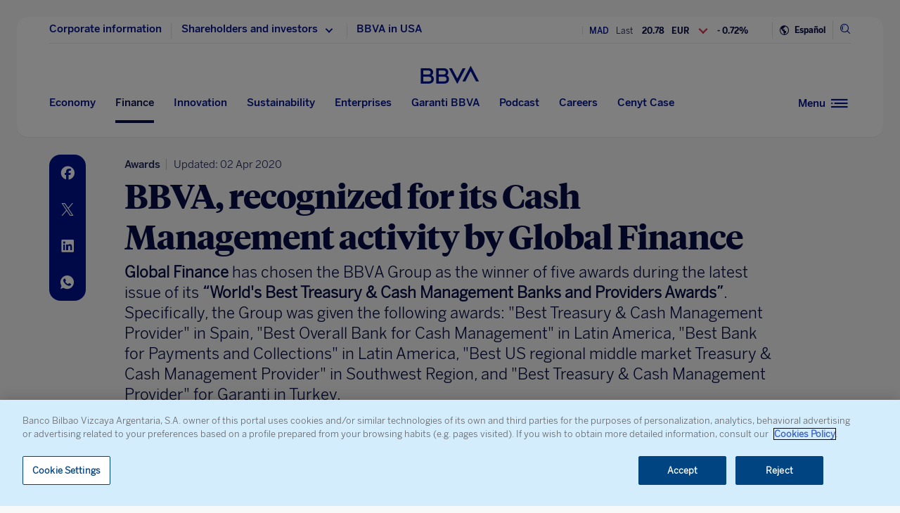

--- FILE ---
content_type: text/html
request_url: https://www.bbva.com/en/bbva-recognized-cash-management-activity-global-finance/
body_size: 24365
content:
<!DOCTYPE html>
<html lang="en" prefix="og: http://ogp.me/ns#">

<head>
    <meta charset="UTF-8">
        <title>BBVA, recognized for its Cash Management activity by Global Finance | BBVA</title>
    <link rel="schema.DC" href="http://purl.org/dc/elements/1.1/" />
<link rel="schema.DCTERMS" href="http://purl.org/dc/terms/" />
<meta http-equiv="X-UA-Compatible" content="IE=edge">
<meta content="width=device-width, initial-scale=1" name="viewport">
<meta name="author" content="BBVA">
<meta name="owner" content="BBVA">





    <script type="application/ld+json">
        {
    "@context": "http://schema.org",
    "@type": "NewsArticle",
    "mainEntityOfPage": {
        "@type": "WebPage",
        "@id": "https://www.bbva.com/en/bbva-recognized-cash-management-activity-global-finance/"
    },
    "headline": "BBVA, recognized for its Cash Management activity by Global Finance",
    "image": {
        "@type": "ImageObject",
        "url": "https://www.bbva.com/wp-content/uploads/en/2016/10/premios-global-finance-v2-1024x416.jpg",
        "width": "1024",
        "height": "416"
    },
    "author": {
        "@type": "Person",
        "name": [
            "Elisabet Furi\u00f3"
        ]
    },
    "datePublished": "2017-01-26T05:42:47+01:00",
    "dateModified": "2020-04-02T16:47:59+01:00",
    "publisher": {
        "@type": "Organization",
        "name": "BBVA",
        "logo": {
            "@type": "ImageObject",
            "url": "https://www.bbva.com/wp-content/themes/coronita-bbvacom/assets/images/logos/bbva-logo-900x269.png",
            "width": "900",
            "height": "269"
        }
    },
    "sameAs": [
        "https://www.facebook.com/BBVAGroup/",
        "https://twitter.com/bbva",
        "https://www.linkedin.com/company/bbva",
        "https://www.youtube.com/channel/UCx7HhFsmIlxx9fXnMpnERbQ",
        "https://es.wikipedia.org/wiki/BBVA",
        "https://instagram.com/bbva/",
        "https://www.tiktok.com/@bbva"
    ]
}
    </script>


<!-- Favicon -->
<link rel="shortcut icon" href="https://www.bbva.com/wp-content/themes/coronita-bbvacom/assets/images/comun/favicon.ico">




    <script type="application/ld+json">
        [
            
                {
                    "@context": "https://schema.org",
                    "@type": "BreadcrumbList",
                    "itemListElement": [

                         {
                                "@type": "ListItem",
                                "position": 0,
                                 "name": "Economy and Finance",
                                    "item": "https://www.bbva.com/en/economy-and-finance/"
                            },
                        
                     {
                                "@type": "ListItem",
                                "position": 1,
                                 "name": "Earnings",
                                    "item": "https://www.bbva.com/en/economy-and-finance/results/"
                            },
                        
                     {
                                "@type": "ListItem",
                                "position": 2,
                                 "name": "Awards"
                    }]
            
                    
                },
        
                
                {
                    "@context": "https://schema.org",
                    "@type": "BreadcrumbList",
                    "itemListElement": [

                         {
                                "@type": "ListItem",
                                "position": 0,
                                 "name": "Finance",
                                    "item": "https://www.bbva.com/en/economy-and-finance/finance/"
                            },
                        
                     {
                                "@type": "ListItem",
                                "position": 1,
                                 "name": "Financial system",
                                    "item": "https://www.bbva.com/en/economy-and-finance/finance/financial-systems/"
                            },
                        
                     {
                                "@type": "ListItem",
                                "position": 2,
                                 "name": "Digital banking"
                    }]
            
                    
                },
        
                
                {
                    "@context": "https://schema.org",
                    "@type": "BreadcrumbList",
                    "itemListElement": [

                         {
                                "@type": "ListItem",
                                "position": 0,
                                 "name": "Enterprises",
                                    "item": "https://www.bbva.com/en/enterprises/"
                            },
                        
                     {
                                "@type": "ListItem",
                                "position": 1,
                                 "name": "Strategy and management",
                                    "item": "https://www.bbva.com/en/enterprises/strategy-and-management/"
                            },
                        
                     {
                                "@type": "ListItem",
                                "position": 2,
                                 "name": "Transactional banking"
                    }]
            
                    
                    }
        
                        ]
    </script>


            <link rel="stylesheet" href="https://www.bbva.com/wp-content/themes/coronita-bbvacom/assets/css/bootstrap-custom.css?ver=13.3.0">
<link id="styleCss" rel="stylesheet" href="https://www.bbva.com/wp-content/themes/coronita-bbvacom/assets/css/spherica_news.css?ver=13.3.0">

    <link rel="stylesheet" type="text/css" media="print" href="https://www.bbva.com/wp-content/themes/coronita-bbvacom/assets/css/print/print.css" />
    <link rel="stylesheet" type="text/css" media="print" href="https://www.bbva.com/wp-content/themes/coronita-bbvacom/assets/css/print/print-simple.css" />
<!-- CONTENT_START_ADOBE_DATALAYER -->
<script type="text/javascript">
    /*** Obtener nombre de todos los autores ***/
    var namesAuthorAdl = [];
    namesAuthorAdl[0] = 'Elisabet Furio';
    /*** Obtener id de todas las categorias ***/
    var postCategoryCodeAuxAdl = [];
    postCategoryCodeAuxAdl[0] = '1425-Awards';postCategoryCodeAuxAdl[1] = '1989-Digital banking';postCategoryCodeAuxAdl[2] = '2134-Transactional banking';
    var adobeDataLayer = {

        entorno: "prod",
        idiomaDL: "EN",
        postType: "post",
        templatePage: "",
        tipoPost: "",
        levelOne: "",
        adobeSlug: "",
        levelThree: "",
        postIdAdobe: "317978",
        postTitleidAdobe: "",
        postTitleAdobe: "BBVA, recognized for its Cash Management activity by Global Finance",
        postTypeAdobe: "simple",
        formato: "noticia simple",
        postPublishDateAdobe: "26-01-2017",
        postModifiedDateAdobe: "02-04-2020",
        postCategoryCodeAdobe: postCategoryCodeAuxAdl.join(","),
        postSignatureAdobe: "",
        postAuthorAdobe: namesAuthorAdl.join(","),
        postCountryAuthorAdobe: "",
        relatedidpostAdobe: "",
        relatedpostTitleidAdobe: "",
        relatedpostpositionAdobe: "",
        scope: "global",
        idDharmaAdobe: "",
        errorPage: "",
        postCountry: "HOLDING",
        proceso: "Leadership &amp; Finance"
    };


    if (adobeDataLayer.postType == 'page' && adobeDataLayer.templatePage == 'home') {

        adobeDataLayer.tipoPost = 'home';
        adobeDataLayer.levelOne = 'home';

        /* Obtener pais de la home*/
        var auxUrlPais = window.location.href.replace(/https?:\/\/[^\/]+/i, "");
        var urlrequest = auxUrlPais.split('?')[0];
        var auxUrlPaisArray = urlrequest.split('/');

        switch (auxUrlPaisArray.length) {

            case 4:
                adobeDataLayer.adobeSlug = auxUrlPaisArray[1];
                adobeDataLayer.levelThree = auxUrlPaisArray[2];
                break;
            case 3:
                if (auxUrlPaisArray[2] == "") {

                    adobeDataLayer.adobeSlug = auxUrlPaisArray[1];
                } else {

                    adobeDataLayer.adobeSlug = auxUrlPaisArray[1];
                    adobeDataLayer.levelThree = auxUrlPaisArray[2];
                }
                break;
            case 2:
                adobeDataLayer.adobeSlug = auxUrlPaisArray[1];
                break;
            default:
                adobeDataLayer.adobeSlug = "";
                adobeDataLayer.levelThree = "";
        }
    } else if (adobeDataLayer.templatePage == 'subhome') {

        adobeDataLayer.tipoPost = 'subhome';

        switch (adobeDataLayer.levelOne) {

            case 'autores':
                // Author ID and Title
                                adobeDataLayer.postIdAdobe = "132";
                adobeDataLayer.postTitleidAdobe = "";
                adobeDataLayer.postTitleAdobe = "";
                adobeDataLayer.adobeSlug = "";
                break;
            case 'autores invitados':
                                adobeDataLayer.adobeSlug = "Elisabet Furio";
                break;
            case 'categorias':
                                // Category ID and Title
                adobeDataLayer.postType = "";
                adobeDataLayer.postTypeAdobe = "";
                adobeDataLayer.postCategoryCodeAdobe = "";
                adobeDataLayer.postAuthorAdobe = "";
                adobeDataLayer.postIdAdobe = "";
                adobeDataLayer.postCountry = '';
                adobeDataLayer.postTitleidAdobe = "";
                adobeDataLayer.postTitleAdobe = "";
                adobeDataLayer.adobeSlug = "";
                adobeDataLayer.formato = "";
                break;
            case 'destacados': //especial
                adobeDataLayer.adobeSlug = "bbva recognized cash management activity global finance";
                break;
            case 'secciones': //portadillas de seccion
                adobeDataLayer.adobeSlug = "bbva recognized cash management activity global finance";
                break;
            case 'calculadoras': //calculadoras
                adobeDataLayer.adobeSlug = "bbva recognized cash management activity global finance";
                break;
            default:
                adobeDataLayer.adobeSlug = "";
        }
    } else if (adobeDataLayer.templatePage == 'subhome1') {
        adobeDataLayer.tipoPost = 'informacion';
        adobeDataLayer.adobeSlug = "";
    } else if (adobeDataLayer.templatePage == '404') {
        adobeDataLayer.tipoPost = 'page';
        adobeDataLayer.postTitleAdobe = '';
        adobeDataLayer.postAuthorAdobe = '';
        adobeDataLayer.postCategoryCodeAdobe = '';
        adobeDataLayer.postIdAdobe = '';
        adobeDataLayer.postCountry = '';
        adobeDataLayer.postPublishDateAdobe = '';
        adobeDataLayer.postModifiedDateAdobe = '';
        adobeDataLayer.postTypeAdobe = '';
        adobeDataLayer.idiomaDL = (lang == 'ES') ? 'ES' : 'EN';
        adobeDataLayer.levelOne = 'pagina no encontrada';
        adobeDataLayer.adobeSlug = "404";
        adobeDataLayer.errorPage = "404";
        adobeDataLayer.scope = 'global';
    } else if (adobeDataLayer.templatePage == 'searchPage') {
        adobeDataLayer.tipoPost = 'page';
        adobeDataLayer.postTitleAdobe = '';
        adobeDataLayer.postAuthorAdobe = '';
        adobeDataLayer.postCategoryCodeAdobe = '';
        adobeDataLayer.postIdAdobe = '';
        adobeDataLayer.postCountry = '';
        adobeDataLayer.postPublishDateAdobe = '';
        adobeDataLayer.postModifiedDateAdobe = '';
        adobeDataLayer.postTypeAdobe = '';
        adobeDataLayer.idiomaDL = (lang == 'ES') ? 'ES' : 'EN';
        adobeDataLayer.levelOne = 'buscador';
        adobeDataLayer.adobeSlug = "";
        adobeDataLayer.errorPage = "";
        adobeDataLayer.scope = 'global';
    } else if (adobeDataLayer.templatePage == 'static-page') {
        adobeDataLayer.tipoPost = 'informacion';
        adobeDataLayer.levelOne = 'estaticos';
        adobeDataLayer.postCountry = "";
        adobeDataLayer.scope = "";
    } else if (adobeDataLayer.postType == 'page' && adobeDataLayer.templatePage == '') {
        adobeDataLayer.tipoPost = 'informacion';
        adobeDataLayer.adobeSlug = "";
    } else {
        adobeDataLayer.tipoPost = 'noticia';
        adobeDataLayer.levelOne = 'noticia';
        adobeDataLayer.adobeSlug = "";
    }
</script>
<!-- CONTENT_END_ADOBE_DATALAYER -->    <script src="https://www.google.com/recaptcha/enterprise.js?render=6LfOlw8sAAAAAH-t-BLYx_T0kwWuD0h4WeTX6EaK" async></script>
    <script type="text/javascript">
        window.rsConf = {
            general: {
                usePost: true
            },
            settings: {
                hlicon: 'iconoff'
            }
        };
    </script>
        <meta name='robots' content='max-image-preview:large' />
<link rel="alternate" hreflang="en" href="https://www.bbva.com/en/bbva-recognized-cash-management-activity-global-finance/" />
<link rel="alternate" hreflang="es" href="https://www.bbva.com/es/global-finance-premia-negocio-cash-management-bbva/" />
<link rel="alternate" hreflang="x-default" href="https://www.bbva.com/es/global-finance-premia-negocio-cash-management-bbva/" />

	<meta name="robots" content="index, follow, max-snippet:-1, max-image-preview:large, max-video-preview:-1, noarchive" />
	<link rel="canonical" href="https://www.bbva.com/en/bbva-recognized-cash-management-activity-global-finance/" />
	<meta property="og:locale" content="en_US" />
	<meta property="og:type" content="article" />
	<meta property="og:title" content="BBVA, recognized for its Cash Management activity by Global Finance | BBVA" />
	<meta property="og:description" content="Global Finance has chosen the BBVA Group as the winner of five awards during the latest issue of its “World&#039;s Best Treasury &amp; Cash Management Banks and Providers Awards”. Specifically, the Group was given the following awards: &quot;Best Treasury &amp; Cash Management Provider&quot; in Spain, &quot;Best Overall Bank for Cash Management&quot; in Latin America, &quot;Best Bank for Payments and Collections&quot; in Latin America, &quot;Best US regional middle market Treasury &amp; Cash Management Provider&quot; in Southwest Region, and &quot;Best Treasury &amp; Cash Management Provider&quot; for Garanti in Turkey." />
	<meta property="og:url" content="https://www.bbva.com/en/bbva-recognized-cash-management-activity-global-finance/" />
	<meta property="og:site_name" content="NEWS BBVA" />
	<meta property="article:publisher" content="https://www.facebook.com/GrupoBBVA" />
	<meta property="article:published_time" content="2017-01-26T04:42:47+00:00" />
	<meta property="article:modified_time" content="2020-04-02T15:47:59+00:00" />
	<meta property="og:image" content="https://www.bbva.com/wp-content/uploads/en/2016/10/premios-global-finance-v2-1024x416.jpg" />
	<meta property="og:image:width" content="1024" />
	<meta property="og:image:height" content="416" />
	<meta name="twitter:card" content="summary_large_image" />
	<meta name="twitter:creator" content="@ElisabetFurio" />
	<meta name="twitter:site" content="@bbva" />
	<script type="application/ld+json" class="yoast-schema-graph">{"@context":"https://schema.org","@graph":[{"@type":"WebSite","@id":"https://www.bbva.com/en/#website","url":"https://www.bbva.com/en/","name":"NEWS BBVA","description":"NEWS BBVA","potentialAction":[{"@type":"SearchAction","target":"https://search.bbva.com/en/bbva?searchbbvaen={search_term_string}","query-input":"required name=search_term_string"}],"inLanguage":"en-US"},{"@type":"ImageObject","@id":"https://www.bbva.com/en/bbva-recognized-cash-management-activity-global-finance/#primaryimage","inLanguage":"en-US","url":"https://www.bbva.com/wp-content/uploads/en/2016/10/premios-global-finance-v2.jpg","width":1170,"height":475,"caption":"Global Finance awards"},{"@type":"WebPage","@id":"https://www.bbva.com/en/bbva-recognized-cash-management-activity-global-finance/#webpage","url":"https://www.bbva.com/en/bbva-recognized-cash-management-activity-global-finance/","name":"BBVA, recognized for its Cash Management activity by Global Finance | BBVA","isPartOf":{"@id":"https://www.bbva.com/en/#website"},"primaryImageOfPage":{"@id":"https://www.bbva.com/en/bbva-recognized-cash-management-activity-global-finance/#primaryimage"},"datePublished":"2017-01-26T04:42:47+00:00","dateModified":"2020-04-02T15:47:59+00:00","inLanguage":"en-US","potentialAction":[{"@type":"ReadAction","target":["https://www.bbva.com/en/bbva-recognized-cash-management-activity-global-finance/"]}]}]}</script>


<link rel='dns-prefetch' href='//www.bbva.com' />
<style id='classic-theme-styles-inline-css' type='text/css'>
/*! This file is auto-generated */
.wp-block-button__link{color:#fff;background-color:#32373c;border-radius:9999px;box-shadow:none;text-decoration:none;padding:calc(.667em + 2px) calc(1.333em + 2px);font-size:1.125em}.wp-block-file__button{background:#32373c;color:#fff;text-decoration:none}
</style>
<style id='global-styles-inline-css' type='text/css'>
body{--wp--preset--color--black: #000000;--wp--preset--color--cyan-bluish-gray: #abb8c3;--wp--preset--color--white: #ffffff;--wp--preset--color--pale-pink: #f78da7;--wp--preset--color--vivid-red: #cf2e2e;--wp--preset--color--luminous-vivid-orange: #ff6900;--wp--preset--color--luminous-vivid-amber: #fcb900;--wp--preset--color--light-green-cyan: #7bdcb5;--wp--preset--color--vivid-green-cyan: #00d084;--wp--preset--color--pale-cyan-blue: #8ed1fc;--wp--preset--color--vivid-cyan-blue: #0693e3;--wp--preset--color--vivid-purple: #9b51e0;--wp--preset--gradient--vivid-cyan-blue-to-vivid-purple: linear-gradient(135deg,rgba(6,147,227,1) 0%,rgb(155,81,224) 100%);--wp--preset--gradient--light-green-cyan-to-vivid-green-cyan: linear-gradient(135deg,rgb(122,220,180) 0%,rgb(0,208,130) 100%);--wp--preset--gradient--luminous-vivid-amber-to-luminous-vivid-orange: linear-gradient(135deg,rgba(252,185,0,1) 0%,rgba(255,105,0,1) 100%);--wp--preset--gradient--luminous-vivid-orange-to-vivid-red: linear-gradient(135deg,rgba(255,105,0,1) 0%,rgb(207,46,46) 100%);--wp--preset--gradient--very-light-gray-to-cyan-bluish-gray: linear-gradient(135deg,rgb(238,238,238) 0%,rgb(169,184,195) 100%);--wp--preset--gradient--cool-to-warm-spectrum: linear-gradient(135deg,rgb(74,234,220) 0%,rgb(151,120,209) 20%,rgb(207,42,186) 40%,rgb(238,44,130) 60%,rgb(251,105,98) 80%,rgb(254,248,76) 100%);--wp--preset--gradient--blush-light-purple: linear-gradient(135deg,rgb(255,206,236) 0%,rgb(152,150,240) 100%);--wp--preset--gradient--blush-bordeaux: linear-gradient(135deg,rgb(254,205,165) 0%,rgb(254,45,45) 50%,rgb(107,0,62) 100%);--wp--preset--gradient--luminous-dusk: linear-gradient(135deg,rgb(255,203,112) 0%,rgb(199,81,192) 50%,rgb(65,88,208) 100%);--wp--preset--gradient--pale-ocean: linear-gradient(135deg,rgb(255,245,203) 0%,rgb(182,227,212) 50%,rgb(51,167,181) 100%);--wp--preset--gradient--electric-grass: linear-gradient(135deg,rgb(202,248,128) 0%,rgb(113,206,126) 100%);--wp--preset--gradient--midnight: linear-gradient(135deg,rgb(2,3,129) 0%,rgb(40,116,252) 100%);--wp--preset--font-size--small: 13px;--wp--preset--font-size--medium: 20px;--wp--preset--font-size--large: 36px;--wp--preset--font-size--x-large: 42px;--wp--preset--spacing--20: 0.44rem;--wp--preset--spacing--30: 0.67rem;--wp--preset--spacing--40: 1rem;--wp--preset--spacing--50: 1.5rem;--wp--preset--spacing--60: 2.25rem;--wp--preset--spacing--70: 3.38rem;--wp--preset--spacing--80: 5.06rem;--wp--preset--shadow--natural: 6px 6px 9px rgba(0, 0, 0, 0.2);--wp--preset--shadow--deep: 12px 12px 50px rgba(0, 0, 0, 0.4);--wp--preset--shadow--sharp: 6px 6px 0px rgba(0, 0, 0, 0.2);--wp--preset--shadow--outlined: 6px 6px 0px -3px rgba(255, 255, 255, 1), 6px 6px rgba(0, 0, 0, 1);--wp--preset--shadow--crisp: 6px 6px 0px rgba(0, 0, 0, 1);}:where(.is-layout-flex){gap: 0.5em;}:where(.is-layout-grid){gap: 0.5em;}body .is-layout-flow > .alignleft{float: left;margin-inline-start: 0;margin-inline-end: 2em;}body .is-layout-flow > .alignright{float: right;margin-inline-start: 2em;margin-inline-end: 0;}body .is-layout-flow > .aligncenter{margin-left: auto !important;margin-right: auto !important;}body .is-layout-constrained > .alignleft{float: left;margin-inline-start: 0;margin-inline-end: 2em;}body .is-layout-constrained > .alignright{float: right;margin-inline-start: 2em;margin-inline-end: 0;}body .is-layout-constrained > .aligncenter{margin-left: auto !important;margin-right: auto !important;}body .is-layout-constrained > :where(:not(.alignleft):not(.alignright):not(.alignfull)){max-width: var(--wp--style--global--content-size);margin-left: auto !important;margin-right: auto !important;}body .is-layout-constrained > .alignwide{max-width: var(--wp--style--global--wide-size);}body .is-layout-flex{display: flex;}body .is-layout-flex{flex-wrap: wrap;align-items: center;}body .is-layout-flex > *{margin: 0;}body .is-layout-grid{display: grid;}body .is-layout-grid > *{margin: 0;}:where(.wp-block-columns.is-layout-flex){gap: 2em;}:where(.wp-block-columns.is-layout-grid){gap: 2em;}:where(.wp-block-post-template.is-layout-flex){gap: 1.25em;}:where(.wp-block-post-template.is-layout-grid){gap: 1.25em;}.has-black-color{color: var(--wp--preset--color--black) !important;}.has-cyan-bluish-gray-color{color: var(--wp--preset--color--cyan-bluish-gray) !important;}.has-white-color{color: var(--wp--preset--color--white) !important;}.has-pale-pink-color{color: var(--wp--preset--color--pale-pink) !important;}.has-vivid-red-color{color: var(--wp--preset--color--vivid-red) !important;}.has-luminous-vivid-orange-color{color: var(--wp--preset--color--luminous-vivid-orange) !important;}.has-luminous-vivid-amber-color{color: var(--wp--preset--color--luminous-vivid-amber) !important;}.has-light-green-cyan-color{color: var(--wp--preset--color--light-green-cyan) !important;}.has-vivid-green-cyan-color{color: var(--wp--preset--color--vivid-green-cyan) !important;}.has-pale-cyan-blue-color{color: var(--wp--preset--color--pale-cyan-blue) !important;}.has-vivid-cyan-blue-color{color: var(--wp--preset--color--vivid-cyan-blue) !important;}.has-vivid-purple-color{color: var(--wp--preset--color--vivid-purple) !important;}.has-black-background-color{background-color: var(--wp--preset--color--black) !important;}.has-cyan-bluish-gray-background-color{background-color: var(--wp--preset--color--cyan-bluish-gray) !important;}.has-white-background-color{background-color: var(--wp--preset--color--white) !important;}.has-pale-pink-background-color{background-color: var(--wp--preset--color--pale-pink) !important;}.has-vivid-red-background-color{background-color: var(--wp--preset--color--vivid-red) !important;}.has-luminous-vivid-orange-background-color{background-color: var(--wp--preset--color--luminous-vivid-orange) !important;}.has-luminous-vivid-amber-background-color{background-color: var(--wp--preset--color--luminous-vivid-amber) !important;}.has-light-green-cyan-background-color{background-color: var(--wp--preset--color--light-green-cyan) !important;}.has-vivid-green-cyan-background-color{background-color: var(--wp--preset--color--vivid-green-cyan) !important;}.has-pale-cyan-blue-background-color{background-color: var(--wp--preset--color--pale-cyan-blue) !important;}.has-vivid-cyan-blue-background-color{background-color: var(--wp--preset--color--vivid-cyan-blue) !important;}.has-vivid-purple-background-color{background-color: var(--wp--preset--color--vivid-purple) !important;}.has-black-border-color{border-color: var(--wp--preset--color--black) !important;}.has-cyan-bluish-gray-border-color{border-color: var(--wp--preset--color--cyan-bluish-gray) !important;}.has-white-border-color{border-color: var(--wp--preset--color--white) !important;}.has-pale-pink-border-color{border-color: var(--wp--preset--color--pale-pink) !important;}.has-vivid-red-border-color{border-color: var(--wp--preset--color--vivid-red) !important;}.has-luminous-vivid-orange-border-color{border-color: var(--wp--preset--color--luminous-vivid-orange) !important;}.has-luminous-vivid-amber-border-color{border-color: var(--wp--preset--color--luminous-vivid-amber) !important;}.has-light-green-cyan-border-color{border-color: var(--wp--preset--color--light-green-cyan) !important;}.has-vivid-green-cyan-border-color{border-color: var(--wp--preset--color--vivid-green-cyan) !important;}.has-pale-cyan-blue-border-color{border-color: var(--wp--preset--color--pale-cyan-blue) !important;}.has-vivid-cyan-blue-border-color{border-color: var(--wp--preset--color--vivid-cyan-blue) !important;}.has-vivid-purple-border-color{border-color: var(--wp--preset--color--vivid-purple) !important;}.has-vivid-cyan-blue-to-vivid-purple-gradient-background{background: var(--wp--preset--gradient--vivid-cyan-blue-to-vivid-purple) !important;}.has-light-green-cyan-to-vivid-green-cyan-gradient-background{background: var(--wp--preset--gradient--light-green-cyan-to-vivid-green-cyan) !important;}.has-luminous-vivid-amber-to-luminous-vivid-orange-gradient-background{background: var(--wp--preset--gradient--luminous-vivid-amber-to-luminous-vivid-orange) !important;}.has-luminous-vivid-orange-to-vivid-red-gradient-background{background: var(--wp--preset--gradient--luminous-vivid-orange-to-vivid-red) !important;}.has-very-light-gray-to-cyan-bluish-gray-gradient-background{background: var(--wp--preset--gradient--very-light-gray-to-cyan-bluish-gray) !important;}.has-cool-to-warm-spectrum-gradient-background{background: var(--wp--preset--gradient--cool-to-warm-spectrum) !important;}.has-blush-light-purple-gradient-background{background: var(--wp--preset--gradient--blush-light-purple) !important;}.has-blush-bordeaux-gradient-background{background: var(--wp--preset--gradient--blush-bordeaux) !important;}.has-luminous-dusk-gradient-background{background: var(--wp--preset--gradient--luminous-dusk) !important;}.has-pale-ocean-gradient-background{background: var(--wp--preset--gradient--pale-ocean) !important;}.has-electric-grass-gradient-background{background: var(--wp--preset--gradient--electric-grass) !important;}.has-midnight-gradient-background{background: var(--wp--preset--gradient--midnight) !important;}.has-small-font-size{font-size: var(--wp--preset--font-size--small) !important;}.has-medium-font-size{font-size: var(--wp--preset--font-size--medium) !important;}.has-large-font-size{font-size: var(--wp--preset--font-size--large) !important;}.has-x-large-font-size{font-size: var(--wp--preset--font-size--x-large) !important;}
.wp-block-navigation a:where(:not(.wp-element-button)){color: inherit;}
:where(.wp-block-post-template.is-layout-flex){gap: 1.25em;}:where(.wp-block-post-template.is-layout-grid){gap: 1.25em;}
:where(.wp-block-columns.is-layout-flex){gap: 2em;}:where(.wp-block-columns.is-layout-grid){gap: 2em;}
.wp-block-pullquote{font-size: 1.5em;line-height: 1.6;}
</style>
<link rel='stylesheet' id='wpml-blocks-css' href='https://www.bbva.com/wp-content/plugins/sitepress-multilingual-cms/dist/css/blocks/styles.css?ver=4.6.9' type='text/css' media='all' />
<style id='has-inline-styles-inline-css' type='text/css'>
.has-social-placeholder {display: none;height: 0;width: 0;overflow: hidden;}.has-inline-text { background-color: #ffefb1; color: #000000; }.has-inline-text:hover { background-color: #fcd63c; color: #000000; }
</style>
<script type="text/javascript" src="https://www.bbva.com/wp-content/themes/coronita-bbvacom/assets/js/jquery.min.js?ver=3.3.1" id="jquery-js"></script>
<script type="text/javascript" id="options_values-js-extra">
/* <![CDATA[ */
var cb_options = {"language":"en","site_url":"https:\/\/www.bbva.com","env":"prod","ajuste_id_en":"281312","storage_path":"https:\/\/www.bbva.com\/wp-content\/storage\/en\/","storage_info":"https:\/\/www.bbva.com\/wp-content\/storage\/en\/news\/{id}.json","storage_related_box":"https:\/\/www.bbva.com\/wp-content\/storage\/en\/related-box\/{id}.html","menu_html":"https:\/\/www.bbva.com\/wp-content\/storage\/en\/menu\/","timestamp_json":"https:\/\/www.bbva.com\/wp-content\/storage\/en\/menu\/timestamp.json","code_webs_publicas":"j6yx1hfp","api_dharma_read_seconds":null,"api_dharma_tracking_base":null,"config_legal":"https:\/\/www.bbva.com\/wp-content\/storage\/en\/config\/legal_version.json","close_wait_seconds":"5","messages":{"newsletter_already_registered":"You are already subscribed to our newsletter"},"pixel_campaign":{"type":"","value":""},"hub_names":["sustainability","financialhealth","togetherness","innovation","economyfinance","employment","enterprises","opa_sabadell","cat_opa_sabadell"],"post_type":"post","bbva_stock":"19.205","sabadell_stock":"3.278","current_section_url":"https:\/\/www.bbva.com\/en\/finance\/"};
/* ]]> */
</script>
<script type="text/javascript" src="https://www.bbva.com/wp-content/themes/coronita-bbvacom/assets/js/values.min.js?ver=13.3.0" id="options_values-js"></script>
<script type="text/javascript" src="https://www.bbva.com/wp-content/themes/coronita-bbvacom/assets/js/modules/000-utils.min.js?ver=13.3.0" id="utils_js-js"></script>
<script type="text/javascript" src="https://www.bbva.com/wp-content/themes/coronita-bbvacom/assets/js/modules/script-onetrust.min.js?ver=13.3.0" id="script-onetrust-js"></script>
<script type="text/javascript" src="https://www.bbva.com/wp-content/themes/coronita-bbvacom/assets/js/os-block-control-cookie.min.js?ver=13.3.0" id="os-block-control-cookie-js"></script>
<script type="text/javascript" src="https://www.bbva.com/wp-content/themes/coronita-bbvacom/assets/js/modules/redirections-home-pais.min.js?ver=13.3.0" id="redirections-home-pais-js"></script>
<script type="text/javascript" src="https://www.bbva.com/wp-content/themes/coronita-bbvacom/assets/js/modules/tickers-ajax.min.js?ver=13.3.0" id="tickers-ajax-js-js"></script>
<script type="text/javascript" src="https://www.bbva.com/wp-content/themes/coronita-bbvacom/assets/js/modules/legal-version.min.js?ver=13.3.0" id="legal-version-js"></script>
<script type="text/javascript" src="https://www.bbva.com/wp-content/themes/coronita-bbvacom/assets/js/bbva_com.min.js?ver=13.3.0" id="bbva_com-js"></script>
<script type="text/javascript" src="https://www.bbva.com/wp-content/themes/coronita-bbvacom/assets/js/modules/menu_version.min.js?ver=13.3.0" id="menu_version-js"></script>
<script type="text/javascript" src="https://www.bbva.com/wp-content/themes/coronita-bbvacom/assets/js/funciones-dataLayer.min.js?ver=13.3.0" id="funciones-dataLayer-js"></script>
<script type="text/javascript" src="https://www.bbva.com/wp-content/themes/coronita-bbvacom/assets/js/dataLayer-podcast.min.js?ver=13.3.0" id="dataLayer-podcast-js"></script>
<script type="text/javascript" src="https://www.bbva.com/wp-content/themes/coronita-bbvacom/assets/js/datalayer-transaccionales.min.js?ver=13.3.0" id="datalayer-transaccionales-js"></script>
<script type="text/javascript" src="https://www.bbva.com/wp-content/themes/coronita-bbvacom/assets/js/funciones-intersection-observer.min.js?ver=13.3.0" id="funciones-intersection-observer-js"></script>
<script></script><link rel="https://api.w.org/" href="https://www.bbva.com/en/wp-json/" /><link rel="alternate" type="application/json" href="https://www.bbva.com/en/wp-json/wp/v2/posts/317978" /><style type="text/css">.has-text,div.has-tooltip,div.has-tooltip:hover:after {display: none !important;} </style>
                    <script>
                        jQuery(document).ready(function($) {
                            var adminBar = $("#wpadminbar");
                            var t = null;

                            adminBar.mouseenter(function() {
                                if(t) {
                                    clearTimeout(t);
                                    t = null;
                                }

                                adminBar.addClass("visible");
                            });

                            adminBar.mouseleave(function() {
                                if(t) {
                                    clearTimeout(t);
                                    t = null;
                                }

                                t = setTimeout(function() {
                                    adminBar.removeClass("visible");
                                }, 1000);

                            });
                        });
                    </script>
                    <style>
                    #wpadminbar {
                        overflow: hidden !important;
                        width: 37px !important;
                        min-width: initial !important;
                    }
                    #wpadminbar.visible {
                        overflow: visible !important;
                        width: 100% !important;
                        min-width: inherit !important;
                    }
                    @media screen and (max-width: 782px) {
                        #wpadminbar {
                            width: 55px !important;
                        }
                    }
                    #wp-admin-bar-wp-logo .ab-sub-wrapper {
                        display: none !important;
                    }
                   </style><noscript><style> .wpb_animate_when_almost_visible { opacity: 1; }</style></noscript>    </head>

<body class="post-template-default single single-post postid-317978 single-format-standard scroll wpb-js-composer js-comp-ver-7.5 vc_responsive has-body">
            <div id="webpage" >

        <!-- PANEL buscador -->
        <div id="panelBuscadorContent" class="panelBuscador-main rs_skip">
            <div id="panelBuscadorPrincipal" class="container">
                <div class="panelBuscador_header">
                    <div class="row panelBuscador_cerrar">
                        <p id="ocultarPanelBuscador" value="ocultar" class="closePanelBuscador punteroMano"><i class="icon-nav_close"></i><span class="textoIconoOcultar">Close panel</span></p>
                    </div>
                    <div class="panelBuscador_logo row">
                        <p class="panelBuscador_logo_titular"><i class="icon-logo_BBVA"></i><span class="textoIconoOcultar">BBVA.com</span></p>
                    </div>
                </div>
                <form id="search-formulario" role="search" method="get" action="" target="_blank" class="navbar-form" autocomplete="off">
                    <div class="panelBuscador_form ui-widget col-md-6 offset-md-3 col-md-6 offset-md-3 col-sm-8 offset-sm-2 col-10 offset-1">
                        <input name="tags" id="tags" class="form_buscador_input" name="">
                        <label for="tags" class="form_buscador_label">What are you looking for?</label>
                        <p class="form_buscador_enter"><i class="icon-nav_arrowRight"></i><span class="textoIconoOcultar">Press Enter</span></p>
                        <div class="form_buscador_rtdos">
                            <p class="rtdosBusq_titulo">Predictive Search</p>
                            <ul class="rtdosBusq_listaMostrados">
                            </ul>
                        </div>
                    </div>
                </form>
            </div>
        </div>
        <!-- PANEL navegacion -->
        <div id="panelNavegacionContent" class="panelNavegacion-main alturaPanelCentral rs_skip" data-menu-version="20251112153721">
            
<div class="panelNavegacion-wrapper ">
    <div id="panelNavCerrar">
        <div class="container">
            <div class="panelNavegacionCerrar">
                <p id="ocultarPanelNavegacion1" value="ocultar" class="close_panelNavegacion punteroMano"><i class="icon-nav_close"></i><span class="textoIconoOcultar">Close panel</span></p>
                <p id="ocultarPanelNavegacion2" value="ocultar" class="close_panelNavegacion punteroMano"><i class="icon-nav_close"></i><span class="textoIconoOcultar">Close panel</span></p>
                <p id="ocultarPanelNavegacionPpal" value="ocultar" class="close_panelNavegacionMovil punteroMano"><i class="icon-nav_close"></i><span class="textoIconoOcultar">Close panel</span></p>
            </div>
        </div>
    </div>
    <div id="panelNavPpal">
        <div class="container">
            <div class="col-md-9 col-8">
                <div class="col-md-10 offset-md-1 col-12">
                    <div class=" panelNav_Logo row ">
                        <p class=" panelNavLogo_titular"><i class="icon-logo_BBVA"></i><span class="textoIconoOcultar">BBVA.com</span></p>
                    </div>
                    <div id="contenedorListadoNavegacion" class="contenedorListadoNavegacionSup">
                        <div id="listadoNavegacionPrincipal" class="center-block listadoNavegacionPrincipal ocultarListadoNavegacion col-md-12 offset-md-1 col-12">
                            <ul id="menu-first-hamburger-menu" class="lista_menuNavPpal"><li id="menu-item-483648" class="menu-item menu-item-type-post_type menu-item-object-section menu-item-483648"><a href="https://www.bbva.com/en/economy/">Economy</a></li>
<li id="menu-item-483646" class="menu-item menu-item-type-post_type menu-item-object-section menu-item-483646"><a href="https://www.bbva.com/en/finance/">Finance</a></li>
<li id="menu-item-483644" class="menu-item menu-item-type-post_type menu-item-object-section menu-item-483644"><a href="https://www.bbva.com/en/innovation/">Innovation</a></li>
<li id="menu-item-483643" class="menu-item menu-item-type-post_type menu-item-object-section menu-item-483643"><a href="https://www.bbva.com/en/responsible-banking/">Sustainability</a></li>
<li id="menu-item-1047436" class="menu-item menu-item-type-custom menu-item-object-custom menu-item-1047436"><a href="https://www.bbva.com/en/specials/garanti-bbva/">Garanti BBVA</a></li>
<li id="menu-item-1066615" class="menu-item menu-item-type-custom menu-item-object-custom menu-item-1066615"><a href="https://www.bbva.com/en/careers/">Careers</a></li>
<li id="menu-item-483645" class="menu-item menu-item-type-post_type menu-item-object-section menu-item-483645"><a href="https://www.bbva.com/en/fintech/">Fintech</a></li>
<li id="menu-item-1047437" class="menu-item menu-item-type-custom menu-item-object-custom menu-item-1047437"><a href="https://www.bbva.com/en/specials/bbva-podcast/">Podcast</a></li>
<li id="menu-item-670059" class="menu-item menu-item-type-custom menu-item-object-custom menu-item-670059"><a href="https://www.bbva.com/en/specials/the-cenyt-case/">Cenyt Case</a></li>
</ul>                        </div>
                    </div>
                </div>
            </div>
        </div>
    </div>

    <div class=" deshabilitar_panelNavPpal"></div>
    <div id="panelNavDesplegable" class="anchoPanelesLaterales panelNavDespegableBox">
        <div id="panelNav_n1" class="panelNavDespegable_n1">
            <div class="listadoNavegacionLateral1">
                <!-- Pintamos menu lateral (segundo nivel)-->
                <ul id="menu-second-hamburger-menu" class="lista_menuNavLateral"><li id="menu-item-547778" class="menu-item menu-item-type-custom menu-item-object-custom menu-item-547778"><a target="_blank" href="https://www.bbva.com/en/corporate-presentation/">About us<i class="icon-nav_extlink" aria-hidden="true"></i></a></li>
<li id="menu-item-488128" class="menu-item menu-item-type-post_type menu-item-object-page menu-item-has-children menu-item-488128"><a href="#panelNave_n2_488128" class="open-sub-panel">Corporate information<i class="icon-nav_forward" aria-hidden="true"></i></a></li>
<li id="menu-item-488206" class="menu-item menu-item-type-custom menu-item-object-custom menu-item-has-children menu-item-488206"><a href="#panelNave_n2_488206" class="open-sub-panel">BBVA financial information<i class="icon-nav_forward" aria-hidden="true"></i></a></li>
<li id="menu-item-488318" class="menu-item menu-item-type-custom menu-item-object-custom menu-item-has-children menu-item-488318"><a href="#panelNave_n2_488318" class="open-sub-panel">Special reports<i class="icon-nav_forward" aria-hidden="true"></i></a></li>
<li id="menu-item-488269" class="menu-item menu-item-type-custom menu-item-object-custom menu-item-has-children menu-item-488269"><a href="#panelNave_n2_488269" class="open-sub-panel">Press Room<i class="icon-nav_forward" aria-hidden="true"></i></a></li>
<li id="menu-item-488389" class="menu-item menu-item-type-custom menu-item-object-custom menu-item-488389"><a target="_blank" href="https://www.bbva.com/en/other-webs-bbva/">BBVA webs<i class="icon-nav_extlink" aria-hidden="true"></i></a></li>
<li id="menu-item-1130428" class="menu-item menu-item-type-custom menu-item-object-custom menu-item-1130428"><a target="_blank" href="https://www.bbva.com/en/contact/">Contact<i class="icon-nav_extlink" aria-hidden="true"></i></a></li>
<li id="menu-item-731997" class="menu-item menu-item-type-custom menu-item-object-custom menu-item-731997"><a target="_blank" href="https://www.bbva.com/en/specials/customer-service-profiles-on-social-media-by-country/">Customer service via social networks<i class="icon-nav_extlink" aria-hidden="true"></i></a></li>
<li id="menu-item-488393" class="menu-item menu-item-type-custom menu-item-object-custom menu-item-488393"><a target="_blank" href="https://www.bbva.com/en/careers/">Careers at BBVA<i class="icon-nav_extlink" aria-hidden="true"></i></a></li>
<li id="menu-item-488310" class="menu-item menu-item-type-post_type menu-item-object-especial menu-item-488310"><a href="https://www.bbva.com/en/specials/awards/">Awards</a></li>
<li id="menu-item-488348" class="menu-item menu-item-type-post_type menu-item-object-post menu-item-488348"><a href="https://www.bbva.com/en/bbvas-historical-archives-memory-so-not-forget/">BBVA's Historical Archive</a></li>
<li id="menu-item-939663" class="menu-item menu-item-type-custom menu-item-object-custom menu-item-939663"><a target="_blank" href="https://vdp.bbva.com">Vulnerability Disclosure Program<i class="icon-nav_extlink" aria-hidden="true"></i></a></li>
<li id="menu-item-1108069" class="menu-item menu-item-type-custom menu-item-object-custom menu-item-1108069"><a target="_blank" href="https://www.bkms-system.com/bkwebanon/report/clientInfo?cin=h4uMFy&#038;c=-1&#038;language=eng">Whistleblowing Channel<i class="icon-nav_extlink" aria-hidden="true"></i></a></li>
</ul>            </div>
        </div>
        <!-- Pintamos menu lateral (tercer nivel)-->
        
<div id="panelNav_n2_488128"  class="anchoPanelesLaterales panelNavDespegable_n2"><div class="listadoNavegacionLateral2"><ul class="lista_menuNavLateral">
	<li id="menu-item-488156" class="menu-item menu-item-type-custom menu-item-object-custom menu-item-488156"><a href="https://www.bbva.com/en/corporate-information/#basic-data">Basic data</a></li>
	<li id="menu-item-488190" class="menu-item menu-item-type-custom menu-item-object-custom menu-item-488190"><a href="https://www.bbva.com/en/corporate-information/#bbvas-tax-strategy">BBVA’s tax strategy</a></li>
	<li id="menu-item-488198" class="menu-item menu-item-type-custom menu-item-object-custom menu-item-488198"><a href="https://www.bbva.com/en/corporate-information/#bbva-due-diligence">BBVA Due Diligence</a></li>
	<li id="menu-item-488145" class="menu-item menu-item-type-custom menu-item-object-custom menu-item-488145"><a href="https://www.bbva.com/en/corporate-information/#bbva-in-the-world">BBVA in the world</a></li>
	<li id="menu-item-615355" class="menu-item menu-item-type-custom menu-item-object-custom menu-item-615355"><a href="https://www.bbva.com/en/corporate-information/#letter-group-executive-chairman">Chair’s message</a></li>
	<li id="menu-item-615356" class="menu-item menu-item-type-custom menu-item-object-custom menu-item-615356"><a href="https://www.bbva.com/en/corporate-information/#letter-chief-executive-officer">CEO’s message</a></li>
	<li id="menu-item-488183" class="menu-item menu-item-type-custom menu-item-object-custom menu-item-488183"><a href="https://www.bbva.com/en/corporate-information/#code-of-conduct">Code of Conduct</a></li>
	<li id="menu-item-488136" class="menu-item menu-item-type-custom menu-item-object-custom menu-item-488136"><a href="https://www.bbva.com/en/corporate-information/#history-of-bbva">History of BBVA</a></li>
	<li id="menu-item-488160" class="menu-item menu-item-type-custom menu-item-object-custom menu-item-488160"><a href="https://www.bbva.com/en/corporate-information/#organizational-chart">Organizational chart</a></li>
	<li id="menu-item-488170" class="menu-item menu-item-type-custom menu-item-object-custom menu-item-488170"><a href="https://www.bbva.com/en/corporate-information/#responsible-banking-model">Sustainability and responsible banking model</a></li>
	<li id="menu-item-488167" class="menu-item menu-item-type-custom menu-item-object-custom menu-item-488167"><a href="https://www.bbva.com/en/corporate-information/#strategy-business-model">Strategy</a></li>
</ul></div></div>

<div id="panelNav_n2_488206"  class="anchoPanelesLaterales panelNavDespegable_n2"><div class="listadoNavegacionLateral2"><ul class="lista_menuNavLateral">
	<li id="menu-item-1083998" class="menu-item menu-item-type-custom menu-item-object-custom menu-item-1083998"><a href="https://www.bbva.com/en/specials/annual-general-meeting/">Annual General Meeting</a></li>
	<li id="menu-item-488224" class="menu-item menu-item-type-custom menu-item-object-custom menu-item-488224"><a href="https://shareholdersandinvestors.bbva.com/microsites/cuentasanuales2024/en/">Annual Report</a></li>
	<li id="menu-item-488214" class="menu-item menu-item-type-custom menu-item-object-custom menu-item-488214"><a href="https://shareholdersandinvestors.bbva.com/bbva-group/">BBVA in 2024</a></li>
	<li id="menu-item-488241" class="menu-item menu-item-type-custom menu-item-object-custom menu-item-488241"><a href="https://shareholdersandinvestors.bbva.com/financials/financial-calendar/">Financial calendar</a></li>
	<li id="menu-item-488226" class="menu-item menu-item-type-custom menu-item-object-custom menu-item-488226"><a href="https://shareholdersandinvestors.bbva.com/financials/financial-reports/#2025">Financial reports</a></li>
	<li id="menu-item-488234" class="menu-item menu-item-type-custom menu-item-object-custom menu-item-488234"><a href="https://shareholdersandinvestors.bbva.com/debt-investors/issuances-programs/">Issuances</a></li>
	<li id="menu-item-488231" class="menu-item menu-item-type-custom menu-item-object-custom menu-item-488231"><a href="https://shareholdersandinvestors.bbva.com/the-share/significant-events/#2025">Relevant events</a></li>
	<li id="menu-item-488220" class="menu-item menu-item-type-custom menu-item-object-custom menu-item-488220"><a href="http://shareholdersandinvestors.bbva.com/TLBB/tlbb/bbvair/ing/share/index.jsp">Stock performance</a></li>
</ul></div></div>

<div id="panelNav_n2_488318"  class="anchoPanelesLaterales panelNavDespegable_n2"><div class="listadoNavegacionLateral2"><ul class="lista_menuNavLateral">
	<li id="menu-item-848817" class="menu-item menu-item-type-custom menu-item-object-custom menu-item-848817"><a href="https://aprendemosjuntos.bbva.com/">Aprendemos juntos</a></li>
	<li id="menu-item-848816" class="menu-item menu-item-type-custom menu-item-object-custom menu-item-848816"><a href="https://www.bbva.com/en/specials/cleantech-way-a-publication-by-ethic-and-bbva/">'Cleantech Way' by BBVA and Ethic</a></li>
	<li id="menu-item-868717" class="menu-item menu-item-type-custom menu-item-object-custom menu-item-868717"><a href="https://www.bbva.com/en/specials/seeds-for-the-future/">Seeds the future</a></li>
	<li id="menu-item-790289" class="menu-item menu-item-type-custom menu-item-object-custom menu-item-790289"><a href="https://www.bbva.com/en/specials/sustainable-development-goals/">Sustainable Development Goals</a></li>
	<li id="menu-item-488326" class="menu-item menu-item-type-custom menu-item-object-custom menu-item-488326"><a href="https://www.bbva.com/en/trading-floor/">Trading floor</a></li>
</ul></div></div>

<div id="panelNav_n2_488269"  class="anchoPanelesLaterales panelNavDespegable_n2"><div class="listadoNavegacionLateral2"><ul class="lista_menuNavLateral">
	<li id="menu-item-1130419" class="menu-item menu-item-type-custom menu-item-object-custom menu-item-1130419"><a href="https://www.bbva.com/en/about-us/">Communications team</a></li>
	<li id="menu-item-1130424" class="menu-item menu-item-type-custom menu-item-object-custom menu-item-1130424"><a href="https://www.bbva.com/en/press-contact/">Press contact</a></li>
	<li id="menu-item-824508" class="menu-item menu-item-type-custom menu-item-object-custom menu-item-824508"><a href="https://www.bbva.com/en/specials/biographies/">Biographies</a></li>
	<li id="menu-item-488294" class="menu-item menu-item-type-post_type menu-item-object-post menu-item-488294"><a href="https://www.bbva.com/en/photos-directors-executive-leadership-team/">Photos - Management team</a></li>
	<li id="menu-item-488298" class="menu-item menu-item-type-custom menu-item-object-custom menu-item-488298"><a href="https://www.bbva.com/en/downloads/">Download center</a></li>
	<li id="menu-item-841340" class="menu-item menu-item-type-custom menu-item-object-custom menu-item-841340"><a href="https://www.bbva.com/en/latest-news/">Latest news</a></li>
	<li id="menu-item-1130417" class="menu-item menu-item-type-custom menu-item-object-custom menu-item-1130417"><a href="https://www.bbva.com/es/alta-newsletter/">Newsletters</a></li>
</ul></div></div>
    </div>

    <div id="navegadorMovile-main" class="navegadorMovile-main" role="tablist" aria-multiselectable="true">
        <div class="navegadorMovile-container mostrarPanelInfo">
            <div class="subtituloNavegadorMovile">
                <a href="#"><span class="tituloNegrita">Shareholders and investors</span></a>
            </div>
        </div>
        <div class="navegadorMovile-container linkTransactional">
            <div class="subtituloNavegadorMovile">
                <a href="https://www.bbva.com/en/bbva-banks-around-the-world/"><span class="tituloNegrita">BBVA in the World</span></a>
            </div>
        </div>
        <!-- Pintamos menu lateral secundario Movil-->
                         <div class="navegadorMovile-container">
                     <div class="subtituloNavegadorMovile" id="buttonInfo547778Movile">
                         <a href="https://www.bbva.com/en/corporate-presentation/"><span class="tituloNegrita">About us</span></a>
                     </div>
                 </div>                <div class="navegadorMovile-container">
                    <div class="subtituloNavegadorMovile firstItem" id="button488128Movile" role="tab">
                        <div role="button" class="collapsed" data-bs-toggle="collapse" data-bs-target="#488128Movile">
                            <span class="tituloNegrita">Corporate information</span>
                            <i id="flecha488128Movile" class=" icon-nav_unfold" aria-hidden="true"></i>
                        </div>
                    </div>
                    <div id="488128Movile" class="collapse">

                        <ul>	<li class="menu-item menu-item-type-custom menu-item-object-custom menu-item-488156"><a href="https://www.bbva.com/en/corporate-information/#basic-data">Basic data</a></li>
	<li class="menu-item menu-item-type-custom menu-item-object-custom menu-item-488190"><a href="https://www.bbva.com/en/corporate-information/#bbvas-tax-strategy">BBVA’s tax strategy</a></li>
	<li class="menu-item menu-item-type-custom menu-item-object-custom menu-item-488198"><a href="https://www.bbva.com/en/corporate-information/#bbva-due-diligence">BBVA Due Diligence</a></li>
	<li class="menu-item menu-item-type-custom menu-item-object-custom menu-item-488145"><a href="https://www.bbva.com/en/corporate-information/#bbva-in-the-world">BBVA in the world</a></li>
	<li class="menu-item menu-item-type-custom menu-item-object-custom menu-item-615355"><a href="https://www.bbva.com/en/corporate-information/#letter-group-executive-chairman">Chair’s message</a></li>
	<li class="menu-item menu-item-type-custom menu-item-object-custom menu-item-615356"><a href="https://www.bbva.com/en/corporate-information/#letter-chief-executive-officer">CEO’s message</a></li>
	<li class="menu-item menu-item-type-custom menu-item-object-custom menu-item-488183"><a href="https://www.bbva.com/en/corporate-information/#code-of-conduct">Code of Conduct</a></li>
	<li class="menu-item menu-item-type-custom menu-item-object-custom menu-item-488136"><a href="https://www.bbva.com/en/corporate-information/#history-of-bbva">History of BBVA</a></li>
	<li class="menu-item menu-item-type-custom menu-item-object-custom menu-item-488160"><a href="https://www.bbva.com/en/corporate-information/#organizational-chart">Organizational chart</a></li>
	<li class="menu-item menu-item-type-custom menu-item-object-custom menu-item-488170"><a href="https://www.bbva.com/en/corporate-information/#responsible-banking-model">Sustainability and responsible banking model</a></li>
	<li class="menu-item menu-item-type-custom menu-item-object-custom menu-item-488167"><a href="https://www.bbva.com/en/corporate-information/#strategy-business-model">Strategy</a></li>
                       </ul>
                    </div>
                 </div>                <div class="navegadorMovile-container">
                    <div class="subtituloNavegadorMovile firstItem" id="button488206Movile" role="tab">
                        <div role="button" class="collapsed" data-bs-toggle="collapse" data-bs-target="#488206Movile">
                            <span class="tituloNegrita">BBVA financial information</span>
                            <i id="flecha488206Movile" class=" icon-nav_unfold" aria-hidden="true"></i>
                        </div>
                    </div>
                    <div id="488206Movile" class="collapse">

                        <ul>	<li class="menu-item menu-item-type-custom menu-item-object-custom menu-item-1083998"><a href="https://www.bbva.com/en/specials/annual-general-meeting/">Annual General Meeting</a></li>
	<li class="menu-item menu-item-type-custom menu-item-object-custom menu-item-488224"><a href="https://shareholdersandinvestors.bbva.com/microsites/cuentasanuales2024/en/">Annual Report</a></li>
	<li class="menu-item menu-item-type-custom menu-item-object-custom menu-item-488214"><a href="https://shareholdersandinvestors.bbva.com/bbva-group/">BBVA in 2024</a></li>
	<li class="menu-item menu-item-type-custom menu-item-object-custom menu-item-488241"><a href="https://shareholdersandinvestors.bbva.com/financials/financial-calendar/">Financial calendar</a></li>
	<li class="menu-item menu-item-type-custom menu-item-object-custom menu-item-488226"><a href="https://shareholdersandinvestors.bbva.com/financials/financial-reports/#2025">Financial reports</a></li>
	<li class="menu-item menu-item-type-custom menu-item-object-custom menu-item-488234"><a href="https://shareholdersandinvestors.bbva.com/debt-investors/issuances-programs/">Issuances</a></li>
	<li class="menu-item menu-item-type-custom menu-item-object-custom menu-item-488231"><a href="https://shareholdersandinvestors.bbva.com/the-share/significant-events/#2025">Relevant events</a></li>
	<li class="menu-item menu-item-type-custom menu-item-object-custom menu-item-488220"><a href="http://shareholdersandinvestors.bbva.com/TLBB/tlbb/bbvair/ing/share/index.jsp">Stock performance</a></li>
                       </ul>
                    </div>
                 </div>                <div class="navegadorMovile-container">
                    <div class="subtituloNavegadorMovile firstItem" id="button488318Movile" role="tab">
                        <div role="button" class="collapsed" data-bs-toggle="collapse" data-bs-target="#488318Movile">
                            <span class="tituloNegrita">Special reports</span>
                            <i id="flecha488318Movile" class=" icon-nav_unfold" aria-hidden="true"></i>
                        </div>
                    </div>
                    <div id="488318Movile" class="collapse">

                        <ul>	<li class="menu-item menu-item-type-custom menu-item-object-custom menu-item-848817"><a href="https://aprendemosjuntos.bbva.com/">Aprendemos juntos</a></li>
	<li class="menu-item menu-item-type-custom menu-item-object-custom menu-item-848816"><a href="https://www.bbva.com/en/specials/cleantech-way-a-publication-by-ethic-and-bbva/">'Cleantech Way' by BBVA and Ethic</a></li>
	<li class="menu-item menu-item-type-custom menu-item-object-custom menu-item-868717"><a href="https://www.bbva.com/en/specials/seeds-for-the-future/">Seeds the future</a></li>
	<li class="menu-item menu-item-type-custom menu-item-object-custom menu-item-790289"><a href="https://www.bbva.com/en/specials/sustainable-development-goals/">Sustainable Development Goals</a></li>
	<li class="menu-item menu-item-type-custom menu-item-object-custom menu-item-488326"><a href="https://www.bbva.com/en/trading-floor/">Trading floor</a></li>
                       </ul>
                    </div>
                 </div>                <div class="navegadorMovile-container">
                    <div class="subtituloNavegadorMovile firstItem" id="button488269Movile" role="tab">
                        <div role="button" class="collapsed" data-bs-toggle="collapse" data-bs-target="#488269Movile">
                            <span class="tituloNegrita">Press Room</span>
                            <i id="flecha488269Movile" class=" icon-nav_unfold" aria-hidden="true"></i>
                        </div>
                    </div>
                    <div id="488269Movile" class="collapse">

                        <ul>	<li class="menu-item menu-item-type-custom menu-item-object-custom menu-item-1130419"><a href="https://www.bbva.com/en/about-us/">Communications team</a></li>
	<li class="menu-item menu-item-type-custom menu-item-object-custom menu-item-1130424"><a href="https://www.bbva.com/en/press-contact/">Press contact</a></li>
	<li class="menu-item menu-item-type-custom menu-item-object-custom menu-item-824508"><a href="https://www.bbva.com/en/specials/biographies/">Biographies</a></li>
	<li class="menu-item menu-item-type-post_type menu-item-object-post menu-item-488294"><a href="https://www.bbva.com/en/photos-directors-executive-leadership-team/">Photos - Management team</a></li>
	<li class="menu-item menu-item-type-custom menu-item-object-custom menu-item-488298"><a href="https://www.bbva.com/en/downloads/">Download center</a></li>
	<li class="menu-item menu-item-type-custom menu-item-object-custom menu-item-841340"><a href="https://www.bbva.com/en/latest-news/">Latest news</a></li>
	<li class="menu-item menu-item-type-custom menu-item-object-custom menu-item-1130417"><a href="https://www.bbva.com/es/alta-newsletter/">Newsletters</a></li>
                       </ul>
                    </div>
                 </div>                 <div class="navegadorMovile-container">
                     <div class="subtituloNavegadorMovile" id="buttonInfo488389Movile">
                         <a href="https://www.bbva.com/en/other-webs-bbva/"><span class="tituloNegrita">BBVA webs</span></a>
                     </div>
                 </div>                 <div class="navegadorMovile-container">
                     <div class="subtituloNavegadorMovile" id="buttonInfo1130428Movile">
                         <a href="https://www.bbva.com/en/contact/"><span class="tituloNegrita">Contact</span></a>
                     </div>
                 </div>                 <div class="navegadorMovile-container">
                     <div class="subtituloNavegadorMovile" id="buttonInfo731997Movile">
                         <a href="https://www.bbva.com/en/specials/customer-service-profiles-on-social-media-by-country/"><span class="tituloNegrita">Customer service via social networks</span></a>
                     </div>
                 </div>                 <div class="navegadorMovile-container">
                     <div class="subtituloNavegadorMovile" id="buttonInfo488393Movile">
                         <a href="https://www.bbva.com/en/careers/"><span class="tituloNegrita">Careers at BBVA</span></a>
                     </div>
                 </div>                 <div class="navegadorMovile-container">
                     <div class="subtituloNavegadorMovile" id="buttonInfo488310Movile">
                         <a href="https://www.bbva.com/en/specials/awards/"><span class="tituloNegrita">Awards</span></a>
                     </div>
                 </div>                 <div class="navegadorMovile-container">
                     <div class="subtituloNavegadorMovile" id="buttonInfo488348Movile">
                         <a href="https://www.bbva.com/en/bbvas-historical-archives-memory-so-not-forget/"><span class="tituloNegrita">BBVA's Historical Archive</span></a>
                     </div>
                 </div>                 <div class="navegadorMovile-container">
                     <div class="subtituloNavegadorMovile" id="buttonInfo939663Movile">
                         <a href="https://vdp.bbva.com"><span class="tituloNegrita">Vulnerability Disclosure Program</span></a>
                     </div>
                 </div>                 <div class="navegadorMovile-container">
                     <div class="subtituloNavegadorMovile" id="buttonInfo1108069Movile">
                         <a href="https://www.bkms-system.com/bkwebanon/report/clientInfo?cin=h4uMFy&#038;c=-1&#038;language=eng"><span class="tituloNegrita">Whistleblowing Channel</span></a>
                     </div>
                 </div>        <div class="navegadorMovileIdioma-container">
            <p class="idiomasNavegadorMovile"><i class="icon-commu_idioma" aria-hidden="true"></i><a href="https://www.bbva.com/en/" class="inactive">English</a><a href="https://www.bbva.com/es/" class="active">Español</a></p>
        </div>
    </div>
</div>        </div>
        <!-- PANEL accionistas -->
        <div id="panelInfoContent" class="panelInfo-main rs_skip" data-menu-version="20250524064958">
                        <div class="panelInfo-content container">
                <div class="panelInfoCerrar">
                    <p id="ocultarPanelInfo" value="ocultar" class="close_panelInfo punteroMano"><i class="icon-nav_close"></i><span class="textoIconoOcultar">Close panel</span></p>
                </div>
                <div class="row panelInfoSup">

                    <div class="col-6 col-sm-3 panelInfo-grupo"><h2 class="titulo_panelInfo"><a target="_blank" href="https://shareholdersandinvestors.bbva.com/">Home</a></h2><ul class="lista_panelInfo"><li><a target="_blank" href="https://shareholdersandinvestors.bbva.com/bbva-group/"><strong>BBVA Group</strong></a></li><li><a target="_blank" href="https://shareholdersandinvestors.bbva.com/bbva-group/bbva-in-brief/">BBVA in brief</a></li><li><a target="_blank" href="https://shareholdersandinvestors.bbva.com/bbva-group/organization-chart/">Organization chart</a></li><li><a target="_blank" href="https://shareholdersandinvestors.bbva.com/bbva-group/business-areas/">Business areas</a></li><li><a target="_blank" href="https://shareholdersandinvestors.bbva.com/bbva-group/strategy-bbvas-transformation/">Strategy: BBVA’s transformation</a></li></ul></div><div class="col-6 col-sm-3 panelInfo-grupo"><h2 class="titulo_panelInfo"><a target="_blank" href="https://shareholdersandinvestors.bbva.com/financials/">Financials</a></h2><ul class="lista_panelInfo"><li><a target="_blank" href="https://shareholdersandinvestors.bbva.com/financials/financial-reports/">Financial reports</a></li><li><a target="_blank" href="https://shareholdersandinvestors.bbva.com/financials/presentations/">Presentations</a></li><li><a target="_blank" href="https://shareholdersandinvestors.bbva.com/financials/financial-data/">Financial data</a></li><li><a target="_blank" href="https://shareholdersandinvestors.bbva.com/financials/risk-management/">Risk management</a></li><li><a target="_blank" href="https://shareholdersandinvestors.bbva.com/financials/financial-calendar/">Financial calendar</a></li></ul></div>
                    <div class="clearfix d-block d-sm-none"></div>

                    <div class="col-6 col-sm-3 panelInfo-grupo"><h2 class="titulo_panelInfo"><a target="_blank" href="https://shareholdersandinvestors.bbva.com/the-share/">The Share</a></h2><ul class="lista_panelInfo"><li><a target="_blank" href="https://shareholdersandinvestors.bbva.com/the-share/share-information/">Share information</a></li><li><a target="_blank" href="https://shareholdersandinvestors.bbva.com/the-share/capital-stock/">Capital information</a></li><li><a target="_blank" href="https://shareholdersandinvestors.bbva.com/the-share/shareholders-remuneration/">Shareholders remuneration</a></li><li><a target="_blank" href="https://shareholdersandinvestors.bbva.com/the-share/equity-analysts/">Equity analysts</a></li><li><a target="_blank" href="https://shareholdersandinvestors.bbva.com/the-share/adrs-english/">ADRs</a></li><li><a target="_blank" href="https://shareholdersandinvestors.bbva.com/the-share/significant-events/">Significant events</a></li></ul></div><div class="col-6 col-sm-3 panelInfo-grupo"><h2 class="titulo_panelInfo"><a target="_blank" href="https://shareholdersandinvestors.bbva.com/shareholders/">Shareholders</a></h2><ul class="lista_panelInfo"><li><a target="_blank" href="https://shareholdersandinvestors.bbva.com/shareholders/financial-products/">Financial products</a></li><li><a target="_blank" href="https://shareholdersandinvestors.bbva.com/shareholders/club/">Shareholders club</a></li><li><a target="_blank" href="https://shareholdersandinvestors.bbva.com/shareholders/shareholders-investors-communication-contact-policy/">Shareholders and Investors Communication and Contact Policy</a></li></ul></div>
                </div>
                <hr size="20" noshade="noshade" class="lineaHorizontalCorta" />
                <div class="row panelInfoInf">

                    <div class="col-6 col-sm-3 panelInfo-grupo"><h2 class="titulo_panelInfo"><a target="_blank" href="https://shareholdersandinvestors.bbva.com/debt-investors/">Debt investors</a></h2><ul class="lista_panelInfo"><li><a target="_blank" href="https://shareholdersandinvestors.bbva.com/debt-investors/issuances-programs/">Issuances and programs</a></li><li><a target="_blank" href="https://shareholdersandinvestors.bbva.com/debt-investors/issuing-companies/">Issuing companies</a></li><li><a target="_blank" href="https://shareholdersandinvestors.bbva.com/debt-investors/maturity-profile/">Maturity profile</a></li><li><a target="_blank" href="https://shareholdersandinvestors.bbva.com/debt-investors/ratings/">Ratings</a></li><li><a target="_blank" href="https://shareholdersandinvestors.bbva.com/debt-investors/presentaciones-renta-fija/">Presentations</a></li><li><a target="_blank" href="https://shareholdersandinvestors.bbva.com/debt-investors/fixed-income-analysts/">Fixed Income Analysts</a></li><li><a target="_blank" href="https://shareholdersandinvestors.bbva.com/debt-investors/contact-debt-investors/">Contact debt investors</a></li></ul></div><div class="col-6 col-sm-3 panelInfo-grupo"><h2 class="titulo_panelInfo"><a target="_blank" href="https://shareholdersandinvestors.bbva.com/sustainability-and-responsible-banking/">Sustainability and Responsible Banking</a></h2><ul class="lista_panelInfo"><li><a target="_blank" href="https://shareholdersandinvestors.bbva.com/sustainability-and-responsible-banking/strategy-sustainability/">Sustainability strategy</a></li><li><a target="_blank" href="https://shareholdersandinvestors.bbva.com/sustainability-and-responsible-banking/sustainable-financing/">Sustainable Financing</a></li><li><a target="_blank" href="https://shareholdersandinvestors.bbva.com/sustainability-and-responsible-banking/principles-and-policies/">Principles and policies</a></li><li><a target="_blank" href="https://shareholdersandinvestors.bbva.com/sustainability-and-responsible-banking/informes-banca-responsable/">Presentation and Reports</a></li><li><a target="_blank" href="https://shareholdersandinvestors.bbva.com/sustainability-and-responsible-banking/sustainability-ratings/">Sustainability ratings</a></li><li><a target="_blank" href="https://shareholdersandinvestors.bbva.com/sustainability-and-responsible-banking/fiscalidad-responsable/">Responsible taxation</a></li><li><a target="_blank" href="https://shareholdersandinvestors.bbva.com/sustainability-and-responsible-banking/average-payment-period-suppliers/">Average payment period suppliers</a></li><li><a target="_blank" href="https://shareholdersandinvestors.bbva.com/sustainability-and-responsible-banking/contact-responsible-business/">Contacts Responsible Banking</a></li></ul></div>
                    <div class="clearfix d-block d-sm-none"></div>

                    <div class="col-12 col-sm-6 panelInfo-grupo"><h2 class="titulo_panelInfo"><a target="_blank" href="https://shareholdersandinvestors.bbva.com/corporate-governance-and-remuneration-policy/">Corporate Governance and Remuneration Policy</a></h2><div class="col-6 col-sm-6 fleft"><ul class="lista_panelInfo"><li><a target="_blank" href="https://shareholdersandinvestors.bbva.com/corporate-governance-and-remuneration-policy/corporate-bylaws/">Corporate Bylaws</a></li><li><a target="_blank" href="https://shareholdersandinvestors.bbva.com/corporate-governance-and-remuneration-policy/general-meeting-regulations/">General Meeting Regulations</a></li><li><a target="_blank" href="https://shareholdersandinvestors.bbva.com/corporate-governance-and-remuneration-policy/information-related-to-agm-held/">Information related AGM held</a></li><li><a target="_blank" href="https://shareholdersandinvestors.bbva.com/corporate-governance-and-remuneration-policy/board-regulations/">Board Regulations</a></li><li><a target="_blank" href="https://shareholdersandinvestors.bbva.com/corporate-governance-and-remuneration-policy/board-of-directors/">Board of Directors</a></li><li><a target="_blank" href="https://shareholdersandinvestors.bbva.com/corporate-governance-and-remuneration-policy/board-committees/">Board Committees</a></li></ul></div><div class="col-6 col-sm-6 fright"><ul class="lista_panelInfo"><li><a target="_blank" href="https://shareholdersandinvestors.bbva.com/corporate-governance-and-remuneration-policy/directors-remuneration/">Director's Remuneration</a></li><li><a target="_blank" href="https://shareholdersandinvestors.bbva.com/corporate-governance-and-remuneration-policy/information-related-to-identified-staff/">Information related to Identified Staff</a></li><li><a target="_blank" href="https://shareholdersandinvestors.bbva.com/corporate-governance-and-remuneration-policy/annual-corporate-governance-report-2/">Annual Corporate Governance Report</a></li><li><a target="_blank" href="https://shareholdersandinvestors.bbva.com/corporate-governance-and-remuneration-policy/information-circular-22016-of-bank-of-spain/">Information Circular 2/2016 of Bank of Spain</a></li><li><a target="_blank" href="https://shareholdersandinvestors.bbva.com/corporate-governance-and-remuneration-policy/internal-standards-of-conduct-in-the-securities-markets/">BBVA Policy on Conduct in the Securities Markets</a></li><li><a target="_blank" href="https://shareholdersandinvestors.bbva.com/corporate-governance-and-remuneration-policy/auditors/">Auditors</a></li><li><a target="_blank" href="https://shareholdersandinvestors.bbva.com/corporate-governance-and-remuneration-policy/informacion-operaciones-integracion/">Information related to integration transactions</a></li></ul></div></div>
                </div>
            </div>        </div>
        <header class="header-main rs_skip">
            <div class="header-container">
                <div class="container">
                    <div class="headerTop row">
                        <div id="headerTop_menuSecundario" class="headerTop_menuSecundario col-md-7 col-sm-10 col-10" data-menu-version="20190608085554">
                            <ul class="lista_menuTop">
    <li id="menu-item-483835" class="menu-item menu-item-type-custom menu-item-object-custom menu-item-483835"><a href="https://www.bbva.com/en/corporate-information/">Corporate information</a></li>
    <li class="mostrarPanelInfo"><a href="#"><span class="textoIconoColocar">Shareholders and investors</span></a><i class=" icon-nav_unfold iconoFechaArriba" aria-hidden="true"></i></li>
    <li class="linkTransactionalReplace"><a href="https://www.bbva.com/en/bbva-banks-around-the-world/">BBVA in the World</a></li>
</ul>
                        </div>
                        <div class="headerTop_tools col-md-5 col-sm-2 col-2">
                            <ul class="lista_menuTools">
                                <li class="itemMenu_buscador"><i id="buscadorLupa" class="spherica-icon-xs spherica-icon-search" aria-hidden="true"></i><span class="textoIconoOcultar">Browser</span></li>
                                <li class="itemMenu_idioma"><i class="icon-commu_idioma" aria-hidden="true"></i><a href="https://www.bbva.com/en/" class="inactive">English</a><a href="https://www.bbva.com/es/" class="active">Español</a></li>
                                <li class="itemMenu_mercado"><iframe src="//tools.eurolandir.com/tools/ticker/scrolling/?companycode=es-boy&v=v2.1&lang=en-gb" loading="lazy" id="accionistas_id" width="250" height="12" scrolling="no" frameborder="0" title="mercado"></iframe></li>

                            </ul>
                        </div>
                    </div>
                    <div class="headerLogo row">
                        <div class="headerLogo_titular"><a class="home-redirec" href="https://www.bbva.com/en"><i class="icon-logo_BBVA"></i><span class="textoIconoOcultar">BBVA.com</span></a></div>
                    </div>
                    <nav class="headerNav">
                        <div id="headerNav_menuPrincipal" class="headerNav_menuPrincipal" data-menu-version="20251028133737">
                            <ul id="menu-main-header-menu" class="lista_menuPrincipal"><li id="menu-item-483635" class="menu-item menu-item-type-post_type menu-item-object-section menu-item-483635"><a href="https://www.bbva.com/en/economy/">Economy</a></li>
<li id="menu-item-483633" class="menu-item menu-item-type-post_type menu-item-object-section current-menu-item menu-item-483633 show"><a href="https://www.bbva.com/en/finance/" class="active">Finance</a></li>
<li id="menu-item-964398" class="menu-item menu-item-type-post_type menu-item-object-section menu-item-964398"><a href="https://www.bbva.com/en/innovation/">Innovation</a></li>
<li id="menu-item-483630" class="menu-item menu-item-type-post_type menu-item-object-section menu-item-483630"><a href="https://www.bbva.com/en/responsible-banking/">Sustainability</a></li>
<li id="menu-item-1126094" class="menu-item menu-item-type-post_type menu-item-object-page menu-item-1126094"><a href="https://www.bbva.com/en/enterprises/">Enterprises</a></li>
<li id="menu-item-1046341" class="menu-item menu-item-type-custom menu-item-object-custom menu-item-1046341"><a href="https://www.bbva.com/en/specials/garanti-bbva/">Garanti BBVA</a></li>
<li id="menu-item-964399" class="menu-item menu-item-type-post_type menu-item-object-especial menu-item-964399"><a href="https://www.bbva.com/en/specials/bbva-podcast/">Podcast</a></li>
<li id="menu-item-1066348" class="menu-item menu-item-type-post_type menu-item-object-page menu-item-has-children menu-item-1066348"><a href="https://www.bbva.com/en/careers/">Careers</a>
<div class='headerNav_menuSecundario ' ><ul class="lista_menuSecundario container">
	<li id="menu-item-1066343" class="menu-item menu-item-type-post_type menu-item-object-page menu-item-1066343"><a href="https://www.bbva.com/en/careers/life-at-bbva/">Life at BBVA</a></li>
	<li id="menu-item-1066344" class="menu-item menu-item-type-post_type menu-item-object-page menu-item-1066344"><a href="https://www.bbva.com/en/careers/tech-data/">Tech &#038; Data</a></li>
	<li id="menu-item-1066345" class="menu-item menu-item-type-post_type menu-item-object-page menu-item-1066345"><a href="https://www.bbva.com/en/careers/cib/">Corporate &#038; Investment Banking</a></li>
	<li id="menu-item-1066346" class="menu-item menu-item-type-post_type menu-item-object-page menu-item-1066346"><a href="https://www.bbva.com/en/careers/retail-banking/">Retail Banking</a></li>
	<li id="menu-item-1066347" class="menu-item menu-item-type-post_type menu-item-object-page menu-item-1066347"><a href="https://www.bbva.com/en/careers/other-areas/">Other areas</a></li>
</ul></div>
</li>
<li id="menu-item-964400" class="menu-item menu-item-type-post_type menu-item-object-especial menu-item-964400"><a href="https://www.bbva.com/en/specials/the-cenyt-case/">Cenyt Case</a></li>
</ul>                        </div>
                        <div class="headerNav_menuLateral">
                            <span class="textVisibleMenu">Menu</span>
                            <i id="mostrarPanelNavegacion" class="spherica-icon-m spherica-icon-menu punteroMano"></i><span class="textoIconoOcultar">See main menu</span>
                        </div>
                        <div class="headerNav_buscador">
                            <i id="buscadorLupa_xs" class="spherica-icon-xs spherica-icon-search" aria-hidden="true"></i><span class="textoIconoOcultar">Browser</span>
                        </div>
                    </nav>
                </div>
            </div>
        </header>
<main>
    <div class="container-fluid">
        <!-- CONTENT_ARTICLE_START -->
        <article class="detail_article detail_page" data-sticker-link="https://www.bbva.com/en/bbva-recognized-cash-management-activity-global-finance/" data-sticker="BBVA, recognized for its Cash Management activity by Global Finance">
            <div class="detContShare_block hidden-xs rs_skip rs_preserve">
    <div class="container">
        <div class="component_share_block">
            <!-- Compartir en redes -->
            <span class="share-message">Share</span>
            <div class="post-share right-aside rs_skip share-this-widget">
                <div class="social-share-container">
                    <ul class="addthis_inline_share_toolbox" data-url="https://www.bbva.com/en/bbva-recognized-cash-management-activity-global-finance/" data-title="BBVA, recognized for its Cash Management activity by Global Finance">
                        <li class="at-resp-share-element">
                            <a href="https://www.facebook.com/sharer/sharer.php?u=https://www.bbva.com/en/bbva-recognized-cash-management-activity-global-finance/" class="at-share-btn show-social" data-service="facebook" target="shareWindow" aria-label="facebook">
                                <i class="spherica-icon-s spherica-icon-facebook-simple at-icon-wrapper"></i>
                                <span>facebook</span>
                            </a>
                        </li>
                        <li class="at-resp-share-element">
                            <a href="https://twitter.com/intent/tweet?url=https%3A%2F%2Fwww.bbva.com%2Fen%2Fbbva-recognized-cash-management-activity-global-finance%2F&text=BBVA%2C+recognized+for+its+Cash+Management+activity+by+Global+Finance" class="at-share-btn show-social" data-service="twitter" target="shareWindow">
                                <i class="spherica-icon-s spherica-icon-twitter-simple at-icon-wrapper"></i>
                                <span>twitter</span>
                            </a>
                        </li>
                        <li class="at-resp-share-element">
                            <a href="https://www.linkedin.com/shareArticle?mini=true&url=https://www.bbva.com/en/bbva-recognized-cash-management-activity-global-finance/&title=BBVA.com | BBVA, recognized for its Cash Management activity by Global Finance" class="at-share-btn show-social" data-service="linkedin" target="shareWindow" aria-label="linkedin">
                                <i class="spherica-icon-s spherica-icon-linked-in-simple at-icon-wrapper"></i>
                                <span>linkedin</span>
                            </a>
                        </li>
                        <li class="at-resp-share-element">
                            <a href="https://api.whatsapp.com/send?text=BBVA, recognized for its Cash Management activity by Global Finance https%3A%2F%2Fwww.bbva.com%2Fen%2Fbbva-recognized-cash-management-activity-global-finance%2F " class="at-share-btn show-social" data-service="whatsApp" target="shareWindow" aria-label="whatsapp">
                                <i class="spherica-icon-s spherica-icon-whatsapp at-icon-wrapper"></i>
                                <span>whatsapp</span>
                            </a>
                        </li>
                    </ul>
                </div>
            </div>
            <ul class="go-top-container">
                <li class="go-top"><a href="#top" aria-label="Up"><span class="content_arrows"><i class="arrows"></i></span><span class="up">Up</span></a></li>
            </ul>
        </div>
    </div>
</div>
<div id="top" class="detContHeader detContHeader317978">
    <div class="container">
        <div class="row">
            <div class="position offset-md-1 col-md-10 col-sm-12 col-12">
                                    <div class="detAreaDate rs_skip">
                        <a href="https://www.bbva.com/en/economy-and-finance/results/awards/" class="area active">Awards</a>                                                    <span class="date">Updated: 02 Apr 2020</span>
                                            </div>
                                <h1 class="article-title">BBVA, recognized for its Cash Management activity by Global Finance</h1>
            </div>
        </div>
    </div>
</div>            <!-- CONTENT_START_GOOGLE_DATALAYER -->
<script type="text/javascript">
    dataLayerObject = {
        "isSinglePost": true,
        "postTitle": "BBVA, recognized for its Cash Management activity by Global Finance",
        "postID": "317978",
        "postAuthors": "Elisabet Furi\u00f3",
        "postType": "Noticia simple",
        "postPublishDate": "2017-01-26",
        "postModifiedDate": "2020-04-02",
        "postLanguage": "EN",
        "postCountries": "HOLDING",
        "postTags": "Awards, Digital banking, Transactional banking",
        "process": "Leadership &amp; Finance",
        "PostURL": "\/en\/bbva-recognized-cash-management-activity-global-finance\/",
        "scope": "global"    }


    if (typeof dataLayerFirst === 'undefined' || !dataLayerFirst) {
        closeCookiesPanelPromise.then((response) => {
            dataLayer.push(dataLayerObject);
            dataLayerFirst = true;
        });
    }
</script>
<!-- CONTENT_END_GOOGLE_DATALAYER -->
            <div class="row detContContent detContContent317978">
                                <div class="detContIntro">
    <div class="container">
        <div class="row">
            <div class="offset-md-1 col-md-10 col-sm-12 col-12">
                                <p><strong>Global Finance</strong> has chosen the BBVA Group as the winner of five awards during the latest issue of its <strong>“World's Best Treasury &amp; Cash Management Banks and Providers Awards”</strong>. Specifically, the Group was given the following awards: "Best Treasury &amp; Cash Management Provider" in Spain, "Best Overall Bank for Cash Management" in Latin America, "Best Bank for Payments and Collections" in Latin America, "Best US regional middle market Treasury &amp; Cash Management Provider" in Southwest Region, and "Best Treasury &amp; Cash Management Provider" for Garanti in Turkey.</p>
            </div>
        </div>
    </div>
</div>                <div class="detContHeaderBg rs_skip">
    <div class="container">
        <div class="row">
            <div class="col-md-12 cl-sm-12 col-12">
                                    <figure>
                        <picture>
                            <source media="(max-width: 768px)" srcset="https://www.bbva.com/wp-content/uploads/en/2016/10/premios-global-finance-v2-768x312.jpg" />
                            <source media="(max-width: 1024px)" srcset="https://www.bbva.com/wp-content/uploads/en/2016/10/premios-global-finance-v2-1024x416.jpg" />
                            <source media="(max-width: 1920px)" srcset="https://www.bbva.com/wp-content/uploads/en/2016/10/premios-global-finance-v2.jpg" />
                            <source media="(min-width: 1921px)" srcset="https://www.bbva.com/wp-content/uploads/en/2016/10/premios-global-finance-v2.jpg" />
                            <img loading="eager" width="1140" height="640" src="https://www.bbva.com/wp-content/uploads/en/2016/10/premios-global-finance-v2-150x150.jpg" alt="" title="" />
                        </picture>
                        <!-- <figcaption></figcaption> -->
                    </figure>
                            </div>
        </div>
    </div>
</div>
                
                <div class="detContAuthorHeader rs_skip">
    <div class="container">
        <div class="row">
            <div class="offset-md-2 col-md-8 col-sm-12 col-12">
                <div class="component_author_header">
                                                                                                    <div class="author d-flex align-items-center" aria-label="Elisabet Furió">
                                <a href="https://www.bbva.com/en/author/elisabet-furioc/">
                                    <div class="avatar" style="background-image: url('https://www.bbva.com/wp-content/uploads/2016/02/8O6B9584_bn-e1460995865593-150x150.jpg')"></div>
                                </a>
                                <div class="dataAuthor ps-0">
                                    <a href="https://www.bbva.com/en/author/elisabet-furioc/"><span class="name">Elisabet Furió</span></a>
                                                                    </div>
                            </div>
                                                            </div>

            </div>
        </div>
    </div>
</div>                <div class="detContMedia rs_skip">
    <div class="container">
        <div class="row">
            <div class="offset-md-2 col-md-8 col-sm-12 col-12">
                <div class="component_media componentMediaIntro">
                    <div class="mediaContent rs_preserve">
                        <a target="_blank" rel="nofollow" class="audio" accesskey="L" title="Listen this page using ReadSpeaker" href="https://app-eu.readspeaker.com/cgi-bin/rsent?customerid=8166&amp;lang=en&amp;readclass=detContHeader317978,detContContent317978&amp;url=https%3A%2F%2Fwww.bbva.com%2Fen%2Fbbva-recognized-cash-management-activity-global-finance%2F" onclick="readpage(this.href, 'xp317978'); return false;">
                            <i class="spherica-icon-audio"></i>
                            <span>Listen to audio</span>
                        </a>
                                                    <a href="https://www.bbva.com/es/global-finance-premia-negocio-cash-management-bbva/">
                                <i class="spherica-icon-press"></i>
                                <span>Leer en español</span>
                            </a>
                                                                        <div id="xp317978" class="rs_skip rsbtn_colorskin rs_addtools rs_splitbutton rs_exp"></div>
                    </div>
                </div>
            </div>
        </div>
    </div>
</div>                <div class="detContText">
    <div class="container">
        <div class="row">
            <div class="offset-md-2 col-md-8 col-sm-12 col-12">
                <p>Global Finance announced the winners of the <a href="https://www.gfmag.com/media/press-releases/global-finance-names-worlds-best-treasury-cash-management-providers-2016">World's Best Treasury &amp; Cash Management Banks and Providers 2017</a> with the awards being classified into seven strategic sectors analyzed by category, region and country.</p>
<section class="component_related_content rs_skip">
<div class="col-md-5 col-sm-6 col-12"><!-- Articulo 1x1 sin foto-->
<article class="mod_noticia f_1x1 t_sph ">
    <div class="mod_noticia_box row">
        <div class="groupInfo_sph col-12">
            <div class="noticia_InfoHeader_sph">
                                    <div class="iconCircle">
                        <i class="spherica-icon-press"></i>
                    </div>
                
                <h4 class="notTituloDest"><a  href="https://www.bbva.com/en/bbva-shines-global-finances-best-banks-awards-2016-ceremony/">BBVA shines in Global Finance’s Best Banks Awards 2016 ceremony</a></h4>
            </div>
                    </div>
    </div>
</article></div>
</section>
<p>The work and engagement of BBVA teams has meant that the Bank was selected as the "‘Best Treasury &amp; Cash Management Provider" in Spain for the third year in a row, as the "Best Overall Bank for Cash Management" in Latin America for the second year in a row, and as the "Best Bank for Payments and Collections" in Latin America for first time.</p>
<p>Also, Garanti was selected as the "Best Treasury &amp; Cash Management Provider" in Turkey for the second consecutive year; and BBVA Compass won the "Best US regional middle market Treasury &amp; Cash Management Provider in Southwest Region" category for the third time.</p>
            </div>
        </div>
    </div>
</div>                    <div style="display: none;" class="detContAdvertising317978 detAdvertisingPos rs_skip"></div>
                
    <div class="detArtVideo rs_skip">
        <div class="container">
            <div class="component_video">
                <div class="videoCapture" style="background-image: url(https://www.bbva.com/wp-content/uploads/en/2017/01/a3e8a97705fbff005e13c92d7c24fee2.jpg)">
                    <a href="#" class="play rs_preserve" data-url="https://www.youtube-nocookie.com/embed/P39agvuy82U?rel=0&amp;controls=1&amp;showinfo=0&amp;autoplay=1">
                        <i class="spherica-icon-play-simple"></i>
                    </a>
                </div>
            </div>
                            <div class="container">
                    <div class="row">
                        <div class="offset-md-2 col-md-8 col-sm-12 col-12">
                                                                                                <p>Carmela Gómez Castelao, Head of Global Transaction Services at BBVA, speaks about the recognition of Global Finance to the digitalization and technology behind BBVA's transactional products.</p>
                                                                                    </div>
                    </div>
                </div>
                    </div>
    </div>


<script type="application/ld+json">
    {
        "@context": "http://schema.org",
        "@type": "VideoObject",
        "name": "Global Finance Best Treasury and Cash Management Awards 2017",
        "description": "Global Finance Best Treasury and Cash Management Awards 2017",
        "thumbnailUrl": "https://www.bbva.com/wp-content/uploads/en/2017/01/a3e8a97705fbff005e13c92d7c24fee2.jpg",
        "uploadDate": "2017-01-25 10:04:44",
        "contentUrl": "https://www.youtube.com/embed/P39agvuy82U"
    }
</script>    <div class="detContText">
        <div class="container">
            <div class="row">
                <div class="offset-md-2 col-md-8 col-sm-12 col-12">
                    <section class="component_related_content rs_skip">
<div class="col-md-5 col-sm-6 col-12"><!-- Articulo 1x1 sin foto-->
<article class="mod_noticia f_1x1 t_sph ">
    <div class="mod_noticia_box row">
        <div class="groupInfo_sph col-12">
            <div class="noticia_InfoHeader_sph">
                                    <div class="iconCircle">
                        <i class="spherica-icon-press"></i>
                    </div>
                
                <h4 class="notTituloDest"><a  href="https://www.bbva.com/en/francisco-gonzalez-bbva-wants-truly-digital-house/">Francisco González: "BBVA wants to be a truly digital house”</a></h4>
            </div>
                    </div>
    </div>
</article></div>
</section>
<p>Digitalization and technology in the service provided to all BBVA customers – these were the two basic pillars borne in mind by all Global Transaction Banking units, within BBVA Corporate &amp; Investment Banking, during the year and which enabled the Bank to win these awards.</p>
<p>Holding these awards for the 17th year, Global Finance relied on a large panel of expert analysts, executives, technology specialists and independent researchers. They selected the best banks based on criteria such as performance, reach and market share, service provided to the customer, price competitiveness, innovation in product development and the ability to stand out from their main treasury and cash management competitors.</p>
                </div>
            </div>
        </div>
    </div>
                                <div class="detContTags rs_skip">
    <div class="container">
        <div class="row">
            <div class="offset-md-2 col-md-8 col-sm-12 col-12">
                <section class="component_tags">
                    <div class="row">
                        <article class="col-12 text-center">
                            <p class=" tagsHeader">Keep reading about</p>
                            <ul class="tagsLinks">
                                                                    <li><a href="https://www.bbva.com/en/economy-and-finance/results/awards/">Awards</a></li>
                                                                    <li><a href="https://www.bbva.com/en/economy-and-finance/finance/financial-systems/digital-banking/">Digital banking</a></li>
                                                                    <li><a href="https://www.bbva.com/en/enterprises/strategy-and-management/transactional-banking/">Transactional banking</a></li>
                                                            </ul>
                        </article>
                    </div>
                </section>
            </div>
        </div>
    </div>
</div>                
<div data-async-recommend="EN36666" data-current-url="https://www.bbva.com/en/bbva-recognized-cash-management-activity-global-finance/" data-slots="2" style="display: none;">
</div>
<div data-load-more-content="317686,309313" data-load-more-content-api="https://www.bbva.com/api/" data-new-id="EN36666" data-current-url="https://www.bbva.com/en/bbva-recognized-cash-management-activity-global-finance/"></div>                            </div>
        </article>

        <!-- CONTENT_ARTICLE_END -->

    </div>

    <!--CABECERA ENCADENADA SIGUIENTE -->
    
<div class="loading-article rs_skip" style="display: none">
    <!-- CONTENT_START -->
    <!-- CONTENT_END -->
</div>        <div id="header-light-template" class="rs_skip rs_preserve" style="display: none;">
        <div class="header-container">
            <div class="container">


                <div class="row elements-container">

                    <!--
                        BBVA Icon.
                        Visible on:
                            - PC or > 2/12
                    -->
                    <div class="col-md-1 d-none d-md-flex logo-container" data-content=".header-main .headerLogo_titular a" data-href="https://www.bbva.com/en" data-tag="a">
                    </div>

                    <!--
                        Article Title.
                        Visible on:
                            - PC or > 11/12
                            - Tablet or < 10/12
                    -->
                    <div class="col-lg-10 col-md-9 col-sm-11 col-10 article-title-container" data-content=".article-title" data-tag="div">
                    </div>

                    <!--
                        Site actions
                        Visible on:
                            - PC or > 2/12
                    -->
                    <div class="d-none d-md-flex col-md-2 col-lg-1 header-actions-container px-0">

                        <!-- <div data-content="li.itemMenu_idioma" class="itemMenu_idioma-container" data-tag="div">
                        </div> -->

                        <div data-content="li.itemMenu_buscador" class="itemMenu_buscador-container" data-tag="div">
                        </div>

                        <div data-content=".headerNav_menuLateral" class="headerNav_menuLateral-container" data-tag="div">
                        </div>

                    </div>

                    <!--
                        Social share display action.
                        Visible on:
                            - Tablet or < 1/12
                    -->
                    <div class="col-sm-1 col-2 d-md-none show-social-container">

                        <a class="show-social" href="#">
                            <i class="icon-commu_share"></i>
                        </a>

                    </div>

                    <!--
                        Social share buttons and close panel.
                        Visible on:
                            - Tablet or < 12/12

                        By default, element is hidden.
                    -->
                    <div class="col-12 d-md-none social-share-container" style="display: none;">

                        <div class="row social-share-actions-container">

                            <div class="col-sm-11 col-10 share-icons-container compressed">
                                <div class="component_share_block compressed">
                                    <span class="share-message">Share</span>
                                    <div class="post-share right-aside rs_skip share-this-widget">
                                    </div>
                                    <ul class="go-top-container">
                                        <li class="go-top"><a href="#top"><span class="content_arrows"><i class="arrows"></i></span><span class="up">Up</span></a></li>
                                    </ul>
                                </div>
                            </div>

                            <div class="col-sm-1 col-2 hide-social-container">

                                <a class="hide-social" href="#">
                                    <i class="icon-nav_close"></i>
                                </a>

                            </div>

                        </div>

                    </div>

                </div>
            </div>
        </div>
    </div>    
<div class="detArtSubscribe hidden rs_skip">
    <div class="container">
        <div class="d-flex justify-content-between align-items-center">
            <div class="text-box">
                <a href="https://www.bbva.com/es/alta-newsletter/" class="text"></a>
            </div>
            <a href="https://www.bbva.com/es/alta-newsletter/" class="redirection d-none d-sm-block" target="_blank">Suscríbete a nuestra newsletter</a>
            <button type="button" class="close" aria-hidden="true">
                <i class="spherica-icon-close"></i>
            </button>
        </div>
    </div>
</div></main>

<footer id="footerMenuContent" class="footer-main rs_skip" data-menu-version="20250711122033">
    <div class="bbvaFooter-main">
    <div class="footer-container container">
        <div id="bloqueLogo" class="col-md-9 col-12">
            <div class="legal_marcaBBVA">
                <i class="icon-logo_BBVA"></i>
            </div>
        </div>
        <div id="bloqueSocial" class="col-md-3 col-12">
            <ul class=" lista_enlacesFooterSocial">

                <li><a href="https://www.facebook.com/BBVAGroup/" target="_blank" aria-label="Facebook"><i class="spherica-icon-s spherica-icon-facebook"></i></a></li><li><a href="https://twitter.com/bbva" target="_blank" aria-label="Twitter"><i class="spherica-icon-s spherica-icon-twitter"></i></a></li><li><a href="https://www.linkedin.com/company/bbva" target="_blank" aria-label="Linkedin"><i class="spherica-icon-s spherica-icon-linked-in"></i></a></li><li><a href="https://www.youtube.com/user/bbva" target="_blank" aria-label="YouTube"><i class="spherica-icon-s spherica-icon-youtube"></i></a></li><li><a href="https://instagram.com/bbva/" target="_blank" aria-label="Instagram"><i class="spherica-icon-s spherica-icon-instagram"></i></a></li><li><a href="https://www.snapchat.com/add/bbvaworld/" target="_blank" aria-label="Snapchat"><i class="spherica-icon-s icon-rrss_snapchat"></i></a></li>
            </ul>
        </div>
        <div id="bloqueLegal" class="col-md-12 col-12">
            <div class="container legal_enlacesBBVA">

                <ul id="menu-footer-menu" class="lista_enlacesFooterLegal"><li id="menu-item-483660" class="menu-item menu-item-type-custom menu-item-object-custom menu-item-483660"><a href="https://www.bbva.com/en/sitemap/">Sitemap</a></li>
<li id="menu-item-495743" class="menu-item menu-item-type-post_type menu-item-object-page menu-item-495743"><a href="https://www.bbva.com/en/cookies-policy/">Cookies</a></li>
<li id="menu-item-495746" class="menu-item menu-item-type-post_type menu-item-object-page menu-item-495746"><a href="https://www.bbva.com/en/personal-data-protection-policy/">Personal Data</a></li>
<li id="menu-item-972724" class="menu-item menu-item-type-custom menu-item-object-custom menu-item-972724"><a href="https://www.bkms-system.com/bkwebanon/report/clientInfo?cin=h4uMFy&#038;c=-1&#038;language=eng">Whistleblowing Channel</a></li>
<li id="menu-item-1100257" class="menu-item menu-item-type-custom menu-item-object-custom menu-item-1100257"><a href="https://vdp.bbva.com/?lang=en">Report Vulnerabilities</a></li>
<li id="menu-item-283046" class="menu-item menu-item-type-post_type menu-item-object-page menu-item-283046"><a title="modal" href="https://www.bbva.com/en/legal-notice/">Legal notice</a></li>
<li id="menu-item-283079" class="menu-item menu-item-type-post_type menu-item-object-page menu-item-283079"><a href="https://www.bbva.com/en/seguridad/">Security</a></li>
<li id="menu-item-296236" class="menu-item menu-item-type-custom menu-item-object-custom menu-item-296236"><a href="https://www.bbva.com/en/rss/press-releases/">RSS</a></li>
</ul>
            </div>
            <div class="row legal_copyBBVA">
                <p class="footerSello">© Banco Bilbao Vizcaya Argentaria, S.A. 2025</p>
            </div>
        </div>
    </div>
</div></footer>
</div>
<link rel='stylesheet' id='highlight-and-share-css' href='https://www.bbva.com/wp-content/plugins/highlight-and-share/dist/has-themes.css?ver=4.6.0' type='text/css' media='all' />
<div id="has-highlight-and-share"><div class="highlight-and-share-wrapper theme-default orientation-horizontal show-has-labels">		<style>
			.highlight-and-share-wrapper div.has-tooltip:hover:after {
				background-color: #000000 !important;
				color: #FFFFFF !important;
			}
		</style>
		<div class="has_twitter has-tooltip" style="display: none;" data-type="twitter" data-tooltip=" "><a href="https://x.com/intent/tweet?via=%username%&url=%url%&text=%prefix%%text%%suffix%&hashtags=%hashtags%" target="_blank" rel="nofollow"><svg class="has-icon"><use xlink:href="#has-twitter-icon"></use></svg><span class="has-text">&nbsp;tweet</span></a></div><div class="has_whatsapp has-tooltip" style="display: none;" data-type="whatsapp" data-tooltip=" "><a href="https://api.whatsapp.com/send?text=%prefix%%text%%suffix%: %url%" target="_blank" rel="nofollow"><svg class="has-icon"><use xlink:href="#has-whatsapp-icon"></use></svg><span class="has-text">&nbsp; </span></a></div><div class="has_linkedin has-tooltip" style="display: none;" data-type="linkedin" data-tooltip=" "><a href="https://www.linkedin.com/sharing/share-offsite/?mini=true&url=%url%&title=%title%" target="_blank" rel="nofollow"><svg class="has-icon"><use xlink:href="#has-linkedin-icon"></use></svg><span class="has-text">&nbsp; </span></a></div></div><!-- #highlight-and-share-wrapper --></div><!-- #has-highlight-and-share -->		<svg width="0" height="0" class="hidden" style="display: none;">
			<symbol aria-hidden="true" data-prefix="fas" data-icon="twitter" xmlns="http://www.w3.org/2000/svg" viewBox="0 0 24 24" id="has-twitter-icon">
				<g><path fill="currentColor" d="M18.244 2.25h3.308l-7.227 8.26 8.502 11.24H16.17l-5.214-6.817L4.99 21.75H1.68l7.73-8.835L1.254 2.25H8.08l4.713 6.231zm-1.161 17.52h1.833L7.084 4.126H5.117z"></path></g>
			</symbol>
			<symbol aria-hidden="true" data-prefix="fas" data-icon="facebook" xmlns="http://www.w3.org/2000/svg" viewBox="0 0 320 512" id="has-facebook-icon">
				<path fill="currentColor" d="M279.14 288l14.22-92.66h-88.91v-60.13c0-25.35 12.42-50.06 52.24-50.06h40.42V6.26S260.43 0 225.36 0c-73.22 0-121.08 44.38-121.08 124.72v70.62H22.89V288h81.39v224h100.17V288z"></path>
			</symbol>
			<symbol aria-hidden="true" data-prefix="fas" data-icon="at" xmlns="http://www.w3.org/2000/svg" viewBox="0 0 512 512" id="has-email-icon">
				<path fill="currentColor" d="M256 8C118.941 8 8 118.919 8 256c0 137.059 110.919 248 248 248 48.154 0 95.342-14.14 135.408-40.223 12.005-7.815 14.625-24.288 5.552-35.372l-10.177-12.433c-7.671-9.371-21.179-11.667-31.373-5.129C325.92 429.757 291.314 440 256 440c-101.458 0-184-82.542-184-184S154.542 72 256 72c100.139 0 184 57.619 184 160 0 38.786-21.093 79.742-58.17 83.693-17.349-.454-16.91-12.857-13.476-30.024l23.433-121.11C394.653 149.75 383.308 136 368.225 136h-44.981a13.518 13.518 0 0 0-13.432 11.993l-.01.092c-14.697-17.901-40.448-21.775-59.971-21.775-74.58 0-137.831 62.234-137.831 151.46 0 65.303 36.785 105.87 96 105.87 26.984 0 57.369-15.637 74.991-38.333 9.522 34.104 40.613 34.103 70.71 34.103C462.609 379.41 504 307.798 504 232 504 95.653 394.023 8 256 8zm-21.68 304.43c-22.249 0-36.07-15.623-36.07-40.771 0-44.993 30.779-72.729 58.63-72.729 22.292 0 35.601 15.241 35.601 40.77 0 45.061-33.875 72.73-58.161 72.73z"></path>
			</symbol>
			<symbol aria-hidden="true" data-prefix="fas" data-icon="linkedin" xmlns="http://www.w3.org/2000/svg" viewBox="0 0 448 512" id="has-linkedin-icon">
				<path fill="currentColor" d="M100.28 448H7.4V148.9h92.88zM53.79 108.1C24.09 108.1 0 83.5 0 53.8a53.79 53.79 0 0 1 107.58 0c0 29.7-24.1 54.3-53.79 54.3zM447.9 448h-92.68V302.4c0-34.7-.7-79.2-48.29-79.2-48.29 0-55.69 37.7-55.69 76.7V448h-92.78V148.9h89.08v40.8h1.3c12.4-23.5 42.69-48.3 87.88-48.3 94 0 111.28 61.9 111.28 142.3V448z"></path>
			</symbol>
			<symbol aria-hidden="true" data-prefix="fas" data-icon="xing" xmlns="http://www.w3.org/2000/svg" viewBox="0 0 384 512" id="has-xing-icon">
				<path fill="currentColor" d="M162.7 210c-1.8 3.3-25.2 44.4-70.1 123.5-4.9 8.3-10.8 12.5-17.7 12.5H9.8c-7.7 0-12.1-7.5-8.5-14.4l69-121.3c.2 0 .2-.1 0-.3l-43.9-75.6c-4.3-7.8.3-14.1 8.5-14.1H100c7.3 0 13.3 4.1 18 12.2l44.7 77.5zM382.6 46.1l-144 253v.3L330.2 466c3.9 7.1.2 14.1-8.5 14.1h-65.2c-7.6 0-13.6-4-18-12.2l-92.4-168.5c3.3-5.8 51.5-90.8 144.8-255.2 4.6-8.1 10.4-12.2 17.5-12.2h65.7c8 0 12.3 6.7 8.5 14.1z"></path>
			</symbol>
			<symbol aria-hidden="true" data-prefix="fas" data-icon="whatsapp" xmlns="http://www.w3.org/2000/svg" viewBox="0 0 448 512" id="has-whatsapp-icon">
				<path fill="currentColor" d="M380.9 97.1C339 55.1 283.2 32 223.9 32c-122.4 0-222 99.6-222 222 0 39.1 10.2 77.3 29.6 111L0 480l117.7-30.9c32.4 17.7 68.9 27 106.1 27h.1c122.3 0 224.1-99.6 224.1-222 0-59.3-25.2-115-67.1-157zm-157 341.6c-33.2 0-65.7-8.9-94-25.7l-6.7-4-69.8 18.3L72 359.2l-4.4-7c-18.5-29.4-28.2-63.3-28.2-98.2 0-101.7 82.8-184.5 184.6-184.5 49.3 0 95.6 19.2 130.4 54.1 34.8 34.9 56.2 81.2 56.1 130.5 0 101.8-84.9 184.6-186.6 184.6zm101.2-138.2c-5.5-2.8-32.8-16.2-37.9-18-5.1-1.9-8.8-2.8-12.5 2.8-3.7 5.6-14.3 18-17.6 21.8-3.2 3.7-6.5 4.2-12 1.4-32.6-16.3-54-29.1-75.5-66-5.7-9.8 5.7-9.1 16.3-30.3 1.8-3.7.9-6.9-.5-9.7-1.4-2.8-12.5-30.1-17.1-41.2-4.5-10.8-9.1-9.3-12.5-9.5-3.2-.2-6.9-.2-10.6-.2-3.7 0-9.7 1.4-14.8 6.9-5.1 5.6-19.4 19-19.4 46.3 0 27.3 19.9 53.7 22.6 57.4 2.8 3.7 39.1 59.7 94.8 83.8 35.2 15.2 49 16.5 66.6 13.9 10.7-1.6 32.8-13.4 37.4-26.4 4.6-13 4.6-24.1 3.2-26.4-1.3-2.5-5-3.9-10.5-6.6z"></path>
			</symbol>
			<symbol aria-hidden="true" data-prefix="fas" data-icon="copy" xmlns="http://www.w3.org/2000/svg" viewBox="0 0 448 512" id="has-copy-icon">
				<path fill="currentColor" d="M320 448v40c0 13.255-10.745 24-24 24H24c-13.255 0-24-10.745-24-24V120c0-13.255 10.745-24 24-24h72v296c0 30.879 25.121 56 56 56h168zm0-344V0H152c-13.255 0-24 10.745-24 24v368c0 13.255 10.745 24 24 24h272c13.255 0 24-10.745 24-24V128H344c-13.2 0-24-10.8-24-24zm120.971-31.029L375.029 7.029A24 24 0 0 0 358.059 0H352v96h96v-6.059a24 24 0 0 0-7.029-16.97z"></path>
			</symbol>
			<symbol aria-hidden="true" data-prefix="fas" data-icon="share" xmlns="http://www.w3.org/2000/svg" viewBox="0 0 448 512" id="has-share-icon">
				<path fill="currentColor" d="M352 320c-22.608 0-43.387 7.819-59.79 20.895l-102.486-64.054a96.551 96.551 0 0 0 0-41.683l102.486-64.054C308.613 184.181 329.392 192 352 192c53.019 0 96-42.981 96-96S405.019 0 352 0s-96 42.981-96 96c0 7.158.79 14.13 2.276 20.841L155.79 180.895C139.387 167.819 118.608 160 96 160c-53.019 0-96 42.981-96 96s42.981 96 96 96c22.608 0 43.387-7.819 59.79-20.895l102.486 64.054A96.301 96.301 0 0 0 256 416c0 53.019 42.981 96 96 96s96-42.981 96-96-42.981-96-96-96z"></path>
			</symbol>
			<symbol aria-hidden="true" data-prefix="fab" data-icon="reddit" xmlns="http://www.w3.org/2000/svg" viewBox="0 0 512 512" id="has-reddit-icon">
				<path fill="currentColor" d="M440.3 203.5c-15 0-28.2 6.2-37.9 15.9-35.7-24.7-83.8-40.6-137.1-42.3L293 52.3l88.2 19.8c0 21.6 17.6 39.2 39.2 39.2 22 0 39.7-18.1 39.7-39.7s-17.6-39.7-39.7-39.7c-15.4 0-28.7 9.3-35.3 22l-97.4-21.6c-4.9-1.3-9.7 2.2-11 7.1L246.3 177c-52.9 2.2-100.5 18.1-136.3 42.8-9.7-10.1-23.4-16.3-38.4-16.3-55.6 0-73.8 74.6-22.9 100.1-1.8 7.9-2.6 16.3-2.6 24.7 0 83.8 94.4 151.7 210.3 151.7 116.4 0 210.8-67.9 210.8-151.7 0-8.4-.9-17.2-3.1-25.1 49.9-25.6 31.5-99.7-23.8-99.7zM129.4 308.9c0-22 17.6-39.7 39.7-39.7 21.6 0 39.2 17.6 39.2 39.7 0 21.6-17.6 39.2-39.2 39.2-22 .1-39.7-17.6-39.7-39.2zm214.3 93.5c-36.4 36.4-139.1 36.4-175.5 0-4-3.5-4-9.7 0-13.7 3.5-3.5 9.7-3.5 13.2 0 27.8 28.5 120 29 149 0 3.5-3.5 9.7-3.5 13.2 0 4.1 4 4.1 10.2.1 13.7zm-.8-54.2c-21.6 0-39.2-17.6-39.2-39.2 0-22 17.6-39.7 39.2-39.7 22 0 39.7 17.6 39.7 39.7-.1 21.5-17.7 39.2-39.7 39.2z"></path>
			</symbol>
			<symbol aria-hidden="true" data-prefix="fab" data-icon="telegram" xmlns="http://www.w3.org/2000/svg" viewBox="0 0 448 512" id="has-telegram-icon">
				<path fill="currentColor" d="M446.7 98.6l-67.6 318.8c-5.1 22.5-18.4 28.1-37.3 17.5l-103-75.9-49.7 47.8c-5.5 5.5-10.1 10.1-20.7 10.1l7.4-104.9 190.9-172.5c8.3-7.4-1.8-11.5-12.9-4.1L117.8 284 16.2 252.2c-22.1-6.9-22.5-22.1 4.6-32.7L418.2 66.4c18.4-6.9 34.5 4.1 28.5 32.2z"></path>
			</symbol>
			<symbol aria-hidden="true" data-prefix="fab" data-icon="signal" xmlns="http://www.w3.org/2000/svg" viewBox="0 0 256 256" id="has-signal-icon">
				<g>
					<path d="M97.2800192,3.739673 L100.160021,15.3787704 C88.8306631,18.1647705 77.9879854,22.6484879 68.0000023,28.6777391 L61.8399988,18.3985363 C72.8467373,11.7537029 84.7951803,6.81153332 97.2800192,3.739673 Z M158.720055,3.739673 L155.840053,15.3787704 C167.169411,18.1647705 178.012089,22.6484879 188.000072,28.6777391 L194.200075,18.3985363 C183.180932,11.7499974 171.218739,6.80771878 158.720055,3.739673 L158.720055,3.739673 Z M18.3999736,61.8351679 C11.7546212,72.8410466 6.81206547,84.7885562 3.73996516,97.2724198 L15.3799719,100.152197 C18.1661896,88.8237238 22.6502573,77.981893 28.6799796,67.9946902 L18.3999736,61.8351679 Z M11.9999699,127.990038 C11.9961044,122.172725 12.4306685,116.363392 13.2999707,110.611385 L1.43996383,108.811525 C-0.479938607,121.525138 -0.479938607,134.454937 1.43996383,147.168551 L13.2999707,145.36869 C12.4306685,139.616684 11.9961044,133.807351 11.9999699,127.990038 L11.9999699,127.990038 Z M194.160075,237.581539 L188.000072,227.302336 C178.024494,233.327885 167.195565,237.811494 155.880053,240.601305 L158.760055,252.240403 C171.231048,249.164732 183.165742,244.222671 194.160075,237.581539 L194.160075,237.581539 Z M244.000104,127.990038 C244.00397,133.807351 243.569406,139.616684 242.700103,145.36869 L254.56011,147.168551 C256.480013,134.454937 256.480013,121.525138 254.56011,108.811525 L242.700103,110.611385 C243.569406,116.363392 244.00397,122.172725 244.000104,127.990038 Z M252.260109,158.707656 L240.620102,155.827879 C237.833884,167.156352 233.349817,177.998183 227.320094,187.985385 L237.6001,194.184905 C244.249159,183.166622 249.191823,171.205364 252.260109,158.707656 L252.260109,158.707656 Z M145.380047,242.701142 C133.858209,244.43447 122.141865,244.43447 110.620027,242.701142 L108.820026,254.560223 C121.534632,256.479975 134.465442,256.479975 147.180048,254.560223 L145.380047,242.701142 Z M221.380091,196.804701 C214.461479,206.174141 206.175877,214.452354 196.800077,221.362797 L203.920081,231.022048 C214.262958,223.418011 223.404944,214.303705 231.040097,203.984145 L221.380091,196.804701 Z M196.800077,34.6172785 C206.177345,41.5338058 214.463023,49.8188367 221.380091,59.1953726 L231.040097,51.9959309 C223.429284,41.6822474 214.31457,32.5682452 204.000081,24.9580276 L196.800077,34.6172785 Z M34.619983,59.1953726 C41.5370506,49.8188367 49.8227288,41.5338058 59.1999972,34.6172785 L51.9999931,24.9580276 C41.6855038,32.5682452 32.5707896,41.6822474 24.9599774,51.9959309 L34.619983,59.1953726 Z M237.6001,61.8351679 L227.320094,67.9946902 C233.346114,77.969489 237.830073,88.7975718 240.620102,100.1122 L252.260109,97.2324229 C249.184198,84.7624043 244.241751,72.8286423 237.6001,61.8351679 L237.6001,61.8351679 Z M110.620027,13.2989317 C122.141865,11.5656035 133.858209,11.5656035 145.380047,13.2989317 L147.180048,1.43985134 C134.465442,-0.479901112 121.534632,-0.479901112 108.820026,1.43985134 L110.620027,13.2989317 Z M40.7799866,234.201801 L15.9999722,239.981353 L21.7799756,215.203275 L10.0999688,212.463487 L4.3199655,237.241566 C3.3734444,241.28318 4.58320332,245.526897 7.51859925,248.462064 C10.4539952,251.39723 14.6980441,252.606895 18.7399738,251.660448 L43.4999881,245.980888 L40.7799866,234.201801 Z M12.5999703,201.764317 L24.279977,204.484106 L28.2799793,187.305438 C22.4496684,177.507146 18.1025197,166.899584 15.3799719,155.827879 L3.73996516,158.707656 C6.34937618,169.311891 10.3154147,179.535405 15.539972,189.125297 L12.5999703,201.764317 Z M68.6000027,227.762301 L51.4199927,231.761991 L54.1399943,243.441085 L66.7800016,240.501313 C76.3706428,245.725462 86.5949557,249.691191 97.2000192,252.300398 L100.080021,240.6613 C89.0307035,237.906432 78.4495684,233.532789 68.6800027,227.682307 L68.6000027,227.762301 Z M128.000037,23.9980665 C90.1565244,24.0177003 55.3105242,44.590631 37.01511,77.715217 C18.7196958,110.839803 19.8628631,151.287212 39.9999861,183.325747 L29.9999803,225.982439 L72.660005,215.983214 C110.077932,239.548522 158.307237,236.876754 192.892851,209.322653 C227.478464,181.768552 240.856271,135.358391 226.242944,93.6248278 C211.629616,51.8912646 172.221191,23.9617202 128.000037,23.9980665 Z" fill="currentColor"></path>
				</g>
			</symbol>
			<symbol aria-hidden="true" data-prefix="ok" data-icon="logo" xmlns="http://www.w3.org/2000/svg" viewBox="0 0 512 512" id="has-ok-icon">
				<g>
					<path fill="currentColor" d="M357.1,324.5c-24.1,15.3-57.2,21.4-79.1,23.6l18.4,18.1l67,67c24.5,25.1-15.4,64.4-40.2,40.2c-16.8-17-41.4-41.6-67-67.3
						l-67,67.2c-24.8,24.2-64.7-15.5-39.9-40.2c17-17,41.4-41.6,67-67l18.1-18.1c-21.6-2.3-55.3-8-79.6-23.6
						c-28.6-18.5-41.2-29.3-30.1-51.8c6.5-12.8,24.3-23.6,48-5c0,0,31.9,25.4,83.4,25.4s83.4-25.4,83.4-25.4c23.6-18.5,41.4-7.8,48,5
						C398.3,295.1,385.7,305.9,357.1,324.5L357.1,324.5z M142,145c0-63,51.2-114,114-114s114,51,114,114c0,62.7-51.2,113.7-114,113.7
						S142,207.7,142,145L142,145z M200,145c0,30.8,25.1,56,56,56s56-25.1,56-56c0-31.1-25.1-56.2-56-56.2S200,113.9,200,145z"/>
				</g>
			</symbol>
			<symbol aria-hidden="true" data-prefix="vk" data-icon="logo" xmlns="http://www.w3.org/2000/svg" viewBox="0 0 700 700" id="has-vk-icon">
				<g
					style="fill:none;fill-rule:evenodd"
					transform="translate(0,664)"
				>
					<path fill="currentColor" d="m 1073.3513,-606.40537 h 196.278 c 179.2103,0 221.8795,42.66915 221.8795,221.8795 v 196.27799 c 0,179.2103512 -42.6692,221.879451 -221.8795,221.879451 h -196.278 c -179.21038,0 -221.87951,-42.6691298 -221.87951,-221.879451 v -196.27801 c 0,-179.21035 42.66913,-221.87946 221.87951,-221.87948 z" />
					<path fill="currentColor" d="m 1375.0576,-393.98425 c 2.9513,-9.7072 0,-16.85429 -14.1342,-16.85429 h -46.6693 c -11.8763,0 -17.3521,6.16927 -20.3212,12.97854 0,0 -23.7347,56.82106 -57.3544,93.74763 -10.8806,10.66728 -15.8232,14.08081 -21.7613,14.08081 -2.969,0 -7.2715,-3.39577 -7.2715,-13.12075 v -90.83194 c 0,-11.66288 -3.4491,-16.85429 -13.3341,-16.85429 h -73.3553 c -7.4138,0 -11.8763,5.40476 -11.8763,10.54286 0,11.0406 16.8188,13.60078 18.5433,44.67814 v 67.52388 c 0,14.80973 -2.7202,17.49433 -8.6583,17.49433 -15.8231,0 -54.3143,-57.08773 -77.16,-122.40705 -4.4447,-12.71185 -8.9427,-17.83214 -20.8723,-17.83214 h -46.68718 c -13.3341,0 -16.0009,6.16925 -16.0009,12.97852 0,12.12515 15.8232,72.35973 73.69318,152.02656 38.58,54.40315 92.8942,83.89819 142.3726,83.89819 29.6729,0 33.3353,-6.54262 33.3353,-17.83216 v -41.12238 c 0,-13.10297 2.809,-15.71646 12.214,-15.71646 6.9338,0 18.7922,3.41353 46.4916,29.63728 31.6463,31.09512 36.8555,45.03372 54.6698,45.03372 h 46.6694 c 13.3341,0 20.0189,-6.54262 16.1787,-19.46781 -4.2313,-12.88962 -19.3433,-31.57515 -39.38,-53.74532 -10.8807,-12.62294 -27.2016,-26.22375 -32.1441,-33.03302 -6.9338,-8.72941 -4.9603,-12.62294 0,-20.39227 0,0 56.8566,-78.68897 62.7947,-105.41058 z" />
					<path fill="currentColor" d="m 567.69877,-429.06912 c 3.15618,-10.38133 0,-18.0247 -15.11579,-18.0247 h -49.91013 c -12.70096,0 -18.55706,6.59763 -21.73232,13.87977 0,0 -25.38286,60.76685 -61.33724,100.25768 -11.63627,11.40806 -16.92197,15.05863 -23.27242,15.05863 -3.17519,0 -7.77644,-3.63156 -7.77644,-14.0319 v -97.13948 c 0,-12.47278 -3.68869,-18.0247 -14.26014,-18.0247 h -78.44923 c -7.92857,0 -12.70097,5.78005 -12.70097,11.27491 0,11.80736 17.98666,14.54527 19.83094,47.78071 v 72.21293 c 0,15.83815 -2.9091,18.70918 -9.25948,18.70918 -16.92197,0 -58.08598,-61.05206 -82.51817,-130.90731 -4.75337,-13.59458 -9.56381,-19.07042 -22.32175,-19.07042 h -49.92915 c -14.26014,0 -17.11213,6.59763 -17.11213,13.87977 0,12.96714 16.92197,77.38454 78.81059,162.58363 41.25909,58.18101 99.34506,89.72424 152.25931,89.72424 31.73343,0 35.65018,-6.99691 35.65018,-19.07043 v -43.978 c 0,-14.01288 3.00405,-16.80786 13.0622,-16.80786 7.41521,0 20.09716,3.65057 49.71998,31.69536 33.84387,33.25443 39.41486,48.16093 58.46622,48.16093 h 49.91026 c 14.26,0 21.40913,-6.99691 17.30216,-20.81966 -4.5252,-13.78473 -20.68653,-33.76783 -42.11468,-57.47752 -11.63621,-13.49953 -29.09043,-28.04479 -34.37631,-35.32694 -7.41508,-9.33557 -5.30458,-13.4995 0,-21.80835 0,0 60.80491,-84.15334 67.15549,-112.73048 z" />
				</g>
			</symbol>
			<symbol aria-hidden="true" data-prefix="fab" data-icon="tumblr" xmlns="http://www.w3.org/2000/svg" viewBox="0 0 320 512" id="has-tumblr"><path fill="currentColor" d="M309.8 480.3c-13.6 14.5-50 31.7-97.4 31.7-120.8 0-147-88.8-147-140.6v-144H17.9c-5.5 0-10-4.5-10-10v-68c0-7.2 4.5-13.6 11.3-16 62-21.8 81.5-76 84.3-117.1.8-11 6.5-16.3 16.1-16.3h70.9c5.5 0 10 4.5 10 10v115.2h83c5.5 0 10 4.4 10 9.9v81.7c0 5.5-4.5 10-10 10h-83.4V360c0 34.2 23.7 53.6 68 35.8 4.8-1.9 9-3.2 12.7-2.2 3.5.9 5.8 3.4 7.4 7.9l22 64.3c1.8 5 3.3 10.6-.4 14.5z"></path></symbol>
			<symbol aria-hidden="true" data-prefix="fab" data-icon="share" xmlns="http://www.w3.org/2000/svg" viewBox="0 0 512 512" id="has-webshare-icon"><path fill="currentColor" d="M512 208L320 384H288V288H208c-61.9 0-112 50.1-112 112c0 48 32 80 32 80s-128-48-128-176c0-97.2 78.8-176 176-176H288V32h32L512 208z"/></symbol>
			<symbol aria-hidden="true" data-prefix="fab" data-icon="x" xmlns="http://www.w3.org/2000/svg" viewBox="0 0 320 512" id="has-x"><path fill="currentColor" d="M309.8 480.3c-13.6 14.5-50 31.7-97.4 31.7-120.8 0-147-88.8-147-140.6v-144H17.9c-5.5 0-10-4.5-10-10v-68c0-7.2 4.5-13.6 11.3-16 62-21.8 81.5-76 84.3-117.1.8-11 6.5-16.3 16.1-16.3h70.9c5.5 0 10 4.5 10 10v115.2h83c5.5 0 10 4.4 10 9.9v81.7c0 5.5-4.5 10-10 10h-83.4V360c0 34.2 23.7 53.6 68 35.8 4.8-1.9 9-3.2 12.7-2.2 3.5.9 5.8 3.4 7.4 7.9l22 64.3c1.8 5 3.3 10.6-.4 14.5z"></path></symbol>
			<symbol aria-hidden="true" data-prefix="fab" data-icon="mastodon" xmlns="http://www.w3.org/2000/svg" viewBox="0 0 448 512" id="has-mastodon"><path fill="currentColor" d="M433 179.1c0-97.2-63.7-125.7-63.7-125.7-62.5-28.7-228.6-28.4-290.5 0 0 0-63.7 28.5-63.7 125.7 0 115.7-6.6 259.4 105.6 289.1 40.5 10.7 75.3 13 103.3 11.4 50.8-2.8 79.3-18.1 79.3-18.1l-1.7-36.9s-36.3 11.4-77.1 10.1c-40.4-1.4-83-4.4-89.6-54a102.5 102.5 0 0 1 -.9-13.9c85.6 20.9 158.7 9.1 178.8 6.7 56.1-6.7 105-41.3 111.2-72.9 9.8-49.8 9-121.5 9-121.5zm-75.1 125.2h-46.6v-114.2c0-49.7-64-51.6-64 6.9v62.5h-46.3V197c0-58.5-64-56.6-64-6.9v114.2H90.2c0-122.1-5.2-147.9 18.4-175 25.9-28.9 79.8-30.8 103.8 6.1l11.6 19.5 11.6-19.5c24.1-37.1 78.1-34.8 103.8-6.1 23.7 27.3 18.4 53 18.4 175z"/></symbol>
		</svg>
		<div id="has-mastodon-prompt" aria-hidden="true" style="display: none">
			<h3>Share on Mastodon</h3>
			<div class="mastodon-input-prompt">
				<form class="has-mastodon-form">
					<label><span class="has-mastodon-label">Enter your Mastodon instance URL (optional)</span><input type="text" placeholder="https://mastodon.social" tabindex="0" /></label>
					
					<button id="has-mastodon-submit" tabindex="0" class="button button-primary">Share</button>
				</form>
			</div>
		</div>
		<link rel='stylesheet' id='jquery-ui-base-css' href='https://www.bbva.com/wp-content/themes/coronita-bbvacom/assets/css/jquery-ui_base.min.css?ver=6.4.3' type='text/css' media='all' />
<link rel='stylesheet' id='jquery-ui-lightness-css' href='https://www.bbva.com/wp-content/themes/coronita-bbvacom/assets/css/jquery-ui_lightness.min.css?ver=6.4.3' type='text/css' media='all' />
<link rel='stylesheet' id='ReadSpeakerSkin-css' href='https://www.bbva.com/wp-content/themes/coronita-bbvacom/vendor/readspeaker/skins/ReadSpeakerSkin/ReadSpeakerSkin.css?ver=6.4.3' type='text/css' media='all' />
<script type="text/javascript" src="https://www.bbva.com/wp-content/themes/coronita-bbvacom/assets/js/jquery.ba-throttle-debounce.min.js?ver=13.3.0" id="jquery_throttle-js"></script>
<script type="text/javascript" src="https://www.bbva.com/wp-content/themes/coronita-bbvacom/assets/js/module.min.js?ver=13.3.0" id="module_js-js"></script>
<script type="text/javascript" src="https://www.bbva.com/wp-content/themes/coronita-bbvacom/assets/js/modules/010-concatenated-news.min.js?ver=13.3.0" id="concatenated-news_js-js"></script>
<script type="text/javascript" id="data_sticker_js-js-extra">
/* <![CDATA[ */
var ver = "13.3.0";
/* ]]> */
</script>
<script type="text/javascript" src="https://www.bbva.com/wp-content/themes/coronita-bbvacom/assets/js/modules/020-data-sticker.min.js?ver=13.3.0" id="data_sticker_js-js"></script>
<script type="text/javascript" id="module-newsletter-js-extra">
/* <![CDATA[ */
var data = {"postTitle":"BBVA, recognized for its Cash Management activity by Global Finance","urlDownload":"https:\/\/www.bbva.com\/en\/bbva-recognized-cash-management-activity-global-finance\/"};
/* ]]> */
</script>
<script type="text/javascript" src="https://www.bbva.com/wp-content/themes/coronita-bbvacom/assets/js/modules/newsletter_modules.js?ver=13.3.0" id="module-newsletter-js"></script>
<script type="text/javascript" src="https://www.bbva.com/wp-content/themes/coronita-bbvacom/assets/js/modules/newsletter_banner.min.js?ver=13.3.0" id="newsletter-banner-js"></script>
<script type="text/javascript" src="https://www.bbva.com/wp-content/themes/coronita-bbvacom/assets/js/modules/jquery.highlight.min.js?ver=13.3.0" id="jquery_highlight-js"></script>
<script type="text/javascript" src="https://www.bbva.com/wp-content/themes/coronita-bbvacom/assets/js/modules/search.min.js?ver=13.3.0" id="search_js-js"></script>
<script type="text/javascript" src="https://www.bbva.com/wp-content/themes/coronita-bbvacom/assets/js/jquery-ui.min.js?ver=1.13.2" id="jquery-ui-js"></script>
<script type="text/javascript" src="https://www.bbva.com/wp-content/themes/coronita-bbvacom/assets/js/bootstrap.min.js?ver=5.3.3" id="bootstrap-js"></script>
<script type="text/javascript" id="functions-track-builder-js-extra">
/* <![CDATA[ */
var dataTrackPosts = {"postId":"317978","postType":"post","postCategory":"","cb_version":"13.3.0","extension_js":"min.js"};
/* ]]> */
</script>
<script type="text/javascript" src="https://www.bbva.com/wp-content/themes/coronita-bbvacom/assets/js/functions-track-builder.min.js?ver=13.3.0" id="functions-track-builder-js"></script>
<script type="text/javascript" src="https://www.bbva.com/wp-content/themes/coronita-bbvacom/vendor/webReader/webReader.js?pids=wr&amp;notools=1&amp;ver=13.3.0" id="webReader-js"></script>
<script type="text/javascript" src="https://www.bbva.com/wp-content/themes/coronita-bbvacom/vendor/readspeaker/skins/ReadSpeakerSkin/ReadSpeakerSkin.js?ver=13.3.0" id="readSpeaker-skin-js"></script>
<script type="text/javascript" src="https://www.bbva.com/wp-includes/js/dist/vendor/wp-polyfill-inert.min.js?ver=3.1.2" id="wp-polyfill-inert-js"></script>
<script type="text/javascript" src="https://www.bbva.com/wp-includes/js/dist/vendor/regenerator-runtime.min.js?ver=0.14.0" id="regenerator-runtime-js"></script>
<script type="text/javascript" src="https://www.bbva.com/wp-includes/js/dist/vendor/wp-polyfill.min.js?ver=3.15.0" id="wp-polyfill-js"></script>
<script type="text/javascript" src="https://www.bbva.com/wp-includes/js/dist/hooks.min.js?ver=c6aec9a8d4e5a5d543a1" id="wp-hooks-js"></script>
<script type="text/javascript" src="https://www.bbva.com/wp-includes/js/dist/i18n.min.js?ver=7701b0c3857f914212ef" id="wp-i18n-js"></script>
<script type="text/javascript" id="wp-i18n-js-after">
/* <![CDATA[ */
wp.i18n.setLocaleData( { 'text direction\u0004ltr': [ 'ltr' ] } );
/* ]]> */
</script>
<script type="text/javascript" id="highlight-and-share-js-extra">
/* <![CDATA[ */
var highlight_and_share = {"show_facebook":"","show_twitter":"1","show_linkedin":"1","show_ok":"","show_vk":"","show_email":"","show_xing":"","show_copy":"","show_whatsapp":"1","show_telegram":"","show_mastodon":"","twitter_username":"BBVA","enable_webshare_inline_highlight":"","enable_webshare_click_to_share":"","content_legacy_mode":"","mobile":"","content":".detContContent,.has-content-area,.has-excerpt-area","tweet_text":"tweet","facebook_text":"Share","linkedin_text":"LinkedIn","ok_text":"Odnoklassniki","vk_text":"VKontakte","mastodon_text":"Mastodon","whatsapp_text":"WhatsApp","xing_text":"Xing","copy_text":"Copy","email_text":"E-mail","webshare_text":"Share","prefix":"","suffix":"","inline_highlight_tooltips_enabled":"","inline_highlight_tooltips_text":""};
/* ]]> */
</script>
<script type="text/javascript" src="https://www.bbva.com/wp-content/plugins/highlight-and-share/dist/highlight-and-share.js?ver=4.6.0" id="highlight-and-share-js"></script>
<script type="text/javascript" src="https://www.bbva.com/wp-content/themes/coronita-bbvacom/assets/js/advertising-load.min.js?ver=13.3.0" id="advertising-js-js"></script>
<script type="text/javascript" src="https://www.bbva.com/wp-content/themes/coronita-bbvacom/assets/js/controller/detail_init.min.js?ver=13.3.0" id="detail-init-js-js"></script>
<script type="text/javascript" src="https://www.bbva.com/wp-content/themes/coronita-bbvacom/assets/js/footer_news.min.js?ver=13.3.0" id="footer-news-js-js"></script>
<script type="text/javascript" src="https://www.bbva.com/wp-content/themes/coronita-bbvacom/assets/js/controller/detail.min.js?ver=13.3.0" id="detail-js-js"></script>
<script></script><script src="https://d3l7jhiu2gy1zw.cloudfront.net/lib/bbva-component/core.js" data-bbva-project="j6yx1hfp" data-bbva-api="www.bbva.com"></script></body>

</html>

--- FILE ---
content_type: text/html; charset=utf-8
request_url: https://www.google.com/recaptcha/enterprise/anchor?ar=1&k=6LfOlw8sAAAAAH-t-BLYx_T0kwWuD0h4WeTX6EaK&co=aHR0cHM6Ly93d3cuYmJ2YS5jb206NDQz&hl=en&v=PoyoqOPhxBO7pBk68S4YbpHZ&size=invisible&anchor-ms=20000&execute-ms=30000&cb=q5ki4zdd34j
body_size: 48720
content:
<!DOCTYPE HTML><html dir="ltr" lang="en"><head><meta http-equiv="Content-Type" content="text/html; charset=UTF-8">
<meta http-equiv="X-UA-Compatible" content="IE=edge">
<title>reCAPTCHA</title>
<style type="text/css">
/* cyrillic-ext */
@font-face {
  font-family: 'Roboto';
  font-style: normal;
  font-weight: 400;
  font-stretch: 100%;
  src: url(//fonts.gstatic.com/s/roboto/v48/KFO7CnqEu92Fr1ME7kSn66aGLdTylUAMa3GUBHMdazTgWw.woff2) format('woff2');
  unicode-range: U+0460-052F, U+1C80-1C8A, U+20B4, U+2DE0-2DFF, U+A640-A69F, U+FE2E-FE2F;
}
/* cyrillic */
@font-face {
  font-family: 'Roboto';
  font-style: normal;
  font-weight: 400;
  font-stretch: 100%;
  src: url(//fonts.gstatic.com/s/roboto/v48/KFO7CnqEu92Fr1ME7kSn66aGLdTylUAMa3iUBHMdazTgWw.woff2) format('woff2');
  unicode-range: U+0301, U+0400-045F, U+0490-0491, U+04B0-04B1, U+2116;
}
/* greek-ext */
@font-face {
  font-family: 'Roboto';
  font-style: normal;
  font-weight: 400;
  font-stretch: 100%;
  src: url(//fonts.gstatic.com/s/roboto/v48/KFO7CnqEu92Fr1ME7kSn66aGLdTylUAMa3CUBHMdazTgWw.woff2) format('woff2');
  unicode-range: U+1F00-1FFF;
}
/* greek */
@font-face {
  font-family: 'Roboto';
  font-style: normal;
  font-weight: 400;
  font-stretch: 100%;
  src: url(//fonts.gstatic.com/s/roboto/v48/KFO7CnqEu92Fr1ME7kSn66aGLdTylUAMa3-UBHMdazTgWw.woff2) format('woff2');
  unicode-range: U+0370-0377, U+037A-037F, U+0384-038A, U+038C, U+038E-03A1, U+03A3-03FF;
}
/* math */
@font-face {
  font-family: 'Roboto';
  font-style: normal;
  font-weight: 400;
  font-stretch: 100%;
  src: url(//fonts.gstatic.com/s/roboto/v48/KFO7CnqEu92Fr1ME7kSn66aGLdTylUAMawCUBHMdazTgWw.woff2) format('woff2');
  unicode-range: U+0302-0303, U+0305, U+0307-0308, U+0310, U+0312, U+0315, U+031A, U+0326-0327, U+032C, U+032F-0330, U+0332-0333, U+0338, U+033A, U+0346, U+034D, U+0391-03A1, U+03A3-03A9, U+03B1-03C9, U+03D1, U+03D5-03D6, U+03F0-03F1, U+03F4-03F5, U+2016-2017, U+2034-2038, U+203C, U+2040, U+2043, U+2047, U+2050, U+2057, U+205F, U+2070-2071, U+2074-208E, U+2090-209C, U+20D0-20DC, U+20E1, U+20E5-20EF, U+2100-2112, U+2114-2115, U+2117-2121, U+2123-214F, U+2190, U+2192, U+2194-21AE, U+21B0-21E5, U+21F1-21F2, U+21F4-2211, U+2213-2214, U+2216-22FF, U+2308-230B, U+2310, U+2319, U+231C-2321, U+2336-237A, U+237C, U+2395, U+239B-23B7, U+23D0, U+23DC-23E1, U+2474-2475, U+25AF, U+25B3, U+25B7, U+25BD, U+25C1, U+25CA, U+25CC, U+25FB, U+266D-266F, U+27C0-27FF, U+2900-2AFF, U+2B0E-2B11, U+2B30-2B4C, U+2BFE, U+3030, U+FF5B, U+FF5D, U+1D400-1D7FF, U+1EE00-1EEFF;
}
/* symbols */
@font-face {
  font-family: 'Roboto';
  font-style: normal;
  font-weight: 400;
  font-stretch: 100%;
  src: url(//fonts.gstatic.com/s/roboto/v48/KFO7CnqEu92Fr1ME7kSn66aGLdTylUAMaxKUBHMdazTgWw.woff2) format('woff2');
  unicode-range: U+0001-000C, U+000E-001F, U+007F-009F, U+20DD-20E0, U+20E2-20E4, U+2150-218F, U+2190, U+2192, U+2194-2199, U+21AF, U+21E6-21F0, U+21F3, U+2218-2219, U+2299, U+22C4-22C6, U+2300-243F, U+2440-244A, U+2460-24FF, U+25A0-27BF, U+2800-28FF, U+2921-2922, U+2981, U+29BF, U+29EB, U+2B00-2BFF, U+4DC0-4DFF, U+FFF9-FFFB, U+10140-1018E, U+10190-1019C, U+101A0, U+101D0-101FD, U+102E0-102FB, U+10E60-10E7E, U+1D2C0-1D2D3, U+1D2E0-1D37F, U+1F000-1F0FF, U+1F100-1F1AD, U+1F1E6-1F1FF, U+1F30D-1F30F, U+1F315, U+1F31C, U+1F31E, U+1F320-1F32C, U+1F336, U+1F378, U+1F37D, U+1F382, U+1F393-1F39F, U+1F3A7-1F3A8, U+1F3AC-1F3AF, U+1F3C2, U+1F3C4-1F3C6, U+1F3CA-1F3CE, U+1F3D4-1F3E0, U+1F3ED, U+1F3F1-1F3F3, U+1F3F5-1F3F7, U+1F408, U+1F415, U+1F41F, U+1F426, U+1F43F, U+1F441-1F442, U+1F444, U+1F446-1F449, U+1F44C-1F44E, U+1F453, U+1F46A, U+1F47D, U+1F4A3, U+1F4B0, U+1F4B3, U+1F4B9, U+1F4BB, U+1F4BF, U+1F4C8-1F4CB, U+1F4D6, U+1F4DA, U+1F4DF, U+1F4E3-1F4E6, U+1F4EA-1F4ED, U+1F4F7, U+1F4F9-1F4FB, U+1F4FD-1F4FE, U+1F503, U+1F507-1F50B, U+1F50D, U+1F512-1F513, U+1F53E-1F54A, U+1F54F-1F5FA, U+1F610, U+1F650-1F67F, U+1F687, U+1F68D, U+1F691, U+1F694, U+1F698, U+1F6AD, U+1F6B2, U+1F6B9-1F6BA, U+1F6BC, U+1F6C6-1F6CF, U+1F6D3-1F6D7, U+1F6E0-1F6EA, U+1F6F0-1F6F3, U+1F6F7-1F6FC, U+1F700-1F7FF, U+1F800-1F80B, U+1F810-1F847, U+1F850-1F859, U+1F860-1F887, U+1F890-1F8AD, U+1F8B0-1F8BB, U+1F8C0-1F8C1, U+1F900-1F90B, U+1F93B, U+1F946, U+1F984, U+1F996, U+1F9E9, U+1FA00-1FA6F, U+1FA70-1FA7C, U+1FA80-1FA89, U+1FA8F-1FAC6, U+1FACE-1FADC, U+1FADF-1FAE9, U+1FAF0-1FAF8, U+1FB00-1FBFF;
}
/* vietnamese */
@font-face {
  font-family: 'Roboto';
  font-style: normal;
  font-weight: 400;
  font-stretch: 100%;
  src: url(//fonts.gstatic.com/s/roboto/v48/KFO7CnqEu92Fr1ME7kSn66aGLdTylUAMa3OUBHMdazTgWw.woff2) format('woff2');
  unicode-range: U+0102-0103, U+0110-0111, U+0128-0129, U+0168-0169, U+01A0-01A1, U+01AF-01B0, U+0300-0301, U+0303-0304, U+0308-0309, U+0323, U+0329, U+1EA0-1EF9, U+20AB;
}
/* latin-ext */
@font-face {
  font-family: 'Roboto';
  font-style: normal;
  font-weight: 400;
  font-stretch: 100%;
  src: url(//fonts.gstatic.com/s/roboto/v48/KFO7CnqEu92Fr1ME7kSn66aGLdTylUAMa3KUBHMdazTgWw.woff2) format('woff2');
  unicode-range: U+0100-02BA, U+02BD-02C5, U+02C7-02CC, U+02CE-02D7, U+02DD-02FF, U+0304, U+0308, U+0329, U+1D00-1DBF, U+1E00-1E9F, U+1EF2-1EFF, U+2020, U+20A0-20AB, U+20AD-20C0, U+2113, U+2C60-2C7F, U+A720-A7FF;
}
/* latin */
@font-face {
  font-family: 'Roboto';
  font-style: normal;
  font-weight: 400;
  font-stretch: 100%;
  src: url(//fonts.gstatic.com/s/roboto/v48/KFO7CnqEu92Fr1ME7kSn66aGLdTylUAMa3yUBHMdazQ.woff2) format('woff2');
  unicode-range: U+0000-00FF, U+0131, U+0152-0153, U+02BB-02BC, U+02C6, U+02DA, U+02DC, U+0304, U+0308, U+0329, U+2000-206F, U+20AC, U+2122, U+2191, U+2193, U+2212, U+2215, U+FEFF, U+FFFD;
}
/* cyrillic-ext */
@font-face {
  font-family: 'Roboto';
  font-style: normal;
  font-weight: 500;
  font-stretch: 100%;
  src: url(//fonts.gstatic.com/s/roboto/v48/KFO7CnqEu92Fr1ME7kSn66aGLdTylUAMa3GUBHMdazTgWw.woff2) format('woff2');
  unicode-range: U+0460-052F, U+1C80-1C8A, U+20B4, U+2DE0-2DFF, U+A640-A69F, U+FE2E-FE2F;
}
/* cyrillic */
@font-face {
  font-family: 'Roboto';
  font-style: normal;
  font-weight: 500;
  font-stretch: 100%;
  src: url(//fonts.gstatic.com/s/roboto/v48/KFO7CnqEu92Fr1ME7kSn66aGLdTylUAMa3iUBHMdazTgWw.woff2) format('woff2');
  unicode-range: U+0301, U+0400-045F, U+0490-0491, U+04B0-04B1, U+2116;
}
/* greek-ext */
@font-face {
  font-family: 'Roboto';
  font-style: normal;
  font-weight: 500;
  font-stretch: 100%;
  src: url(//fonts.gstatic.com/s/roboto/v48/KFO7CnqEu92Fr1ME7kSn66aGLdTylUAMa3CUBHMdazTgWw.woff2) format('woff2');
  unicode-range: U+1F00-1FFF;
}
/* greek */
@font-face {
  font-family: 'Roboto';
  font-style: normal;
  font-weight: 500;
  font-stretch: 100%;
  src: url(//fonts.gstatic.com/s/roboto/v48/KFO7CnqEu92Fr1ME7kSn66aGLdTylUAMa3-UBHMdazTgWw.woff2) format('woff2');
  unicode-range: U+0370-0377, U+037A-037F, U+0384-038A, U+038C, U+038E-03A1, U+03A3-03FF;
}
/* math */
@font-face {
  font-family: 'Roboto';
  font-style: normal;
  font-weight: 500;
  font-stretch: 100%;
  src: url(//fonts.gstatic.com/s/roboto/v48/KFO7CnqEu92Fr1ME7kSn66aGLdTylUAMawCUBHMdazTgWw.woff2) format('woff2');
  unicode-range: U+0302-0303, U+0305, U+0307-0308, U+0310, U+0312, U+0315, U+031A, U+0326-0327, U+032C, U+032F-0330, U+0332-0333, U+0338, U+033A, U+0346, U+034D, U+0391-03A1, U+03A3-03A9, U+03B1-03C9, U+03D1, U+03D5-03D6, U+03F0-03F1, U+03F4-03F5, U+2016-2017, U+2034-2038, U+203C, U+2040, U+2043, U+2047, U+2050, U+2057, U+205F, U+2070-2071, U+2074-208E, U+2090-209C, U+20D0-20DC, U+20E1, U+20E5-20EF, U+2100-2112, U+2114-2115, U+2117-2121, U+2123-214F, U+2190, U+2192, U+2194-21AE, U+21B0-21E5, U+21F1-21F2, U+21F4-2211, U+2213-2214, U+2216-22FF, U+2308-230B, U+2310, U+2319, U+231C-2321, U+2336-237A, U+237C, U+2395, U+239B-23B7, U+23D0, U+23DC-23E1, U+2474-2475, U+25AF, U+25B3, U+25B7, U+25BD, U+25C1, U+25CA, U+25CC, U+25FB, U+266D-266F, U+27C0-27FF, U+2900-2AFF, U+2B0E-2B11, U+2B30-2B4C, U+2BFE, U+3030, U+FF5B, U+FF5D, U+1D400-1D7FF, U+1EE00-1EEFF;
}
/* symbols */
@font-face {
  font-family: 'Roboto';
  font-style: normal;
  font-weight: 500;
  font-stretch: 100%;
  src: url(//fonts.gstatic.com/s/roboto/v48/KFO7CnqEu92Fr1ME7kSn66aGLdTylUAMaxKUBHMdazTgWw.woff2) format('woff2');
  unicode-range: U+0001-000C, U+000E-001F, U+007F-009F, U+20DD-20E0, U+20E2-20E4, U+2150-218F, U+2190, U+2192, U+2194-2199, U+21AF, U+21E6-21F0, U+21F3, U+2218-2219, U+2299, U+22C4-22C6, U+2300-243F, U+2440-244A, U+2460-24FF, U+25A0-27BF, U+2800-28FF, U+2921-2922, U+2981, U+29BF, U+29EB, U+2B00-2BFF, U+4DC0-4DFF, U+FFF9-FFFB, U+10140-1018E, U+10190-1019C, U+101A0, U+101D0-101FD, U+102E0-102FB, U+10E60-10E7E, U+1D2C0-1D2D3, U+1D2E0-1D37F, U+1F000-1F0FF, U+1F100-1F1AD, U+1F1E6-1F1FF, U+1F30D-1F30F, U+1F315, U+1F31C, U+1F31E, U+1F320-1F32C, U+1F336, U+1F378, U+1F37D, U+1F382, U+1F393-1F39F, U+1F3A7-1F3A8, U+1F3AC-1F3AF, U+1F3C2, U+1F3C4-1F3C6, U+1F3CA-1F3CE, U+1F3D4-1F3E0, U+1F3ED, U+1F3F1-1F3F3, U+1F3F5-1F3F7, U+1F408, U+1F415, U+1F41F, U+1F426, U+1F43F, U+1F441-1F442, U+1F444, U+1F446-1F449, U+1F44C-1F44E, U+1F453, U+1F46A, U+1F47D, U+1F4A3, U+1F4B0, U+1F4B3, U+1F4B9, U+1F4BB, U+1F4BF, U+1F4C8-1F4CB, U+1F4D6, U+1F4DA, U+1F4DF, U+1F4E3-1F4E6, U+1F4EA-1F4ED, U+1F4F7, U+1F4F9-1F4FB, U+1F4FD-1F4FE, U+1F503, U+1F507-1F50B, U+1F50D, U+1F512-1F513, U+1F53E-1F54A, U+1F54F-1F5FA, U+1F610, U+1F650-1F67F, U+1F687, U+1F68D, U+1F691, U+1F694, U+1F698, U+1F6AD, U+1F6B2, U+1F6B9-1F6BA, U+1F6BC, U+1F6C6-1F6CF, U+1F6D3-1F6D7, U+1F6E0-1F6EA, U+1F6F0-1F6F3, U+1F6F7-1F6FC, U+1F700-1F7FF, U+1F800-1F80B, U+1F810-1F847, U+1F850-1F859, U+1F860-1F887, U+1F890-1F8AD, U+1F8B0-1F8BB, U+1F8C0-1F8C1, U+1F900-1F90B, U+1F93B, U+1F946, U+1F984, U+1F996, U+1F9E9, U+1FA00-1FA6F, U+1FA70-1FA7C, U+1FA80-1FA89, U+1FA8F-1FAC6, U+1FACE-1FADC, U+1FADF-1FAE9, U+1FAF0-1FAF8, U+1FB00-1FBFF;
}
/* vietnamese */
@font-face {
  font-family: 'Roboto';
  font-style: normal;
  font-weight: 500;
  font-stretch: 100%;
  src: url(//fonts.gstatic.com/s/roboto/v48/KFO7CnqEu92Fr1ME7kSn66aGLdTylUAMa3OUBHMdazTgWw.woff2) format('woff2');
  unicode-range: U+0102-0103, U+0110-0111, U+0128-0129, U+0168-0169, U+01A0-01A1, U+01AF-01B0, U+0300-0301, U+0303-0304, U+0308-0309, U+0323, U+0329, U+1EA0-1EF9, U+20AB;
}
/* latin-ext */
@font-face {
  font-family: 'Roboto';
  font-style: normal;
  font-weight: 500;
  font-stretch: 100%;
  src: url(//fonts.gstatic.com/s/roboto/v48/KFO7CnqEu92Fr1ME7kSn66aGLdTylUAMa3KUBHMdazTgWw.woff2) format('woff2');
  unicode-range: U+0100-02BA, U+02BD-02C5, U+02C7-02CC, U+02CE-02D7, U+02DD-02FF, U+0304, U+0308, U+0329, U+1D00-1DBF, U+1E00-1E9F, U+1EF2-1EFF, U+2020, U+20A0-20AB, U+20AD-20C0, U+2113, U+2C60-2C7F, U+A720-A7FF;
}
/* latin */
@font-face {
  font-family: 'Roboto';
  font-style: normal;
  font-weight: 500;
  font-stretch: 100%;
  src: url(//fonts.gstatic.com/s/roboto/v48/KFO7CnqEu92Fr1ME7kSn66aGLdTylUAMa3yUBHMdazQ.woff2) format('woff2');
  unicode-range: U+0000-00FF, U+0131, U+0152-0153, U+02BB-02BC, U+02C6, U+02DA, U+02DC, U+0304, U+0308, U+0329, U+2000-206F, U+20AC, U+2122, U+2191, U+2193, U+2212, U+2215, U+FEFF, U+FFFD;
}
/* cyrillic-ext */
@font-face {
  font-family: 'Roboto';
  font-style: normal;
  font-weight: 900;
  font-stretch: 100%;
  src: url(//fonts.gstatic.com/s/roboto/v48/KFO7CnqEu92Fr1ME7kSn66aGLdTylUAMa3GUBHMdazTgWw.woff2) format('woff2');
  unicode-range: U+0460-052F, U+1C80-1C8A, U+20B4, U+2DE0-2DFF, U+A640-A69F, U+FE2E-FE2F;
}
/* cyrillic */
@font-face {
  font-family: 'Roboto';
  font-style: normal;
  font-weight: 900;
  font-stretch: 100%;
  src: url(//fonts.gstatic.com/s/roboto/v48/KFO7CnqEu92Fr1ME7kSn66aGLdTylUAMa3iUBHMdazTgWw.woff2) format('woff2');
  unicode-range: U+0301, U+0400-045F, U+0490-0491, U+04B0-04B1, U+2116;
}
/* greek-ext */
@font-face {
  font-family: 'Roboto';
  font-style: normal;
  font-weight: 900;
  font-stretch: 100%;
  src: url(//fonts.gstatic.com/s/roboto/v48/KFO7CnqEu92Fr1ME7kSn66aGLdTylUAMa3CUBHMdazTgWw.woff2) format('woff2');
  unicode-range: U+1F00-1FFF;
}
/* greek */
@font-face {
  font-family: 'Roboto';
  font-style: normal;
  font-weight: 900;
  font-stretch: 100%;
  src: url(//fonts.gstatic.com/s/roboto/v48/KFO7CnqEu92Fr1ME7kSn66aGLdTylUAMa3-UBHMdazTgWw.woff2) format('woff2');
  unicode-range: U+0370-0377, U+037A-037F, U+0384-038A, U+038C, U+038E-03A1, U+03A3-03FF;
}
/* math */
@font-face {
  font-family: 'Roboto';
  font-style: normal;
  font-weight: 900;
  font-stretch: 100%;
  src: url(//fonts.gstatic.com/s/roboto/v48/KFO7CnqEu92Fr1ME7kSn66aGLdTylUAMawCUBHMdazTgWw.woff2) format('woff2');
  unicode-range: U+0302-0303, U+0305, U+0307-0308, U+0310, U+0312, U+0315, U+031A, U+0326-0327, U+032C, U+032F-0330, U+0332-0333, U+0338, U+033A, U+0346, U+034D, U+0391-03A1, U+03A3-03A9, U+03B1-03C9, U+03D1, U+03D5-03D6, U+03F0-03F1, U+03F4-03F5, U+2016-2017, U+2034-2038, U+203C, U+2040, U+2043, U+2047, U+2050, U+2057, U+205F, U+2070-2071, U+2074-208E, U+2090-209C, U+20D0-20DC, U+20E1, U+20E5-20EF, U+2100-2112, U+2114-2115, U+2117-2121, U+2123-214F, U+2190, U+2192, U+2194-21AE, U+21B0-21E5, U+21F1-21F2, U+21F4-2211, U+2213-2214, U+2216-22FF, U+2308-230B, U+2310, U+2319, U+231C-2321, U+2336-237A, U+237C, U+2395, U+239B-23B7, U+23D0, U+23DC-23E1, U+2474-2475, U+25AF, U+25B3, U+25B7, U+25BD, U+25C1, U+25CA, U+25CC, U+25FB, U+266D-266F, U+27C0-27FF, U+2900-2AFF, U+2B0E-2B11, U+2B30-2B4C, U+2BFE, U+3030, U+FF5B, U+FF5D, U+1D400-1D7FF, U+1EE00-1EEFF;
}
/* symbols */
@font-face {
  font-family: 'Roboto';
  font-style: normal;
  font-weight: 900;
  font-stretch: 100%;
  src: url(//fonts.gstatic.com/s/roboto/v48/KFO7CnqEu92Fr1ME7kSn66aGLdTylUAMaxKUBHMdazTgWw.woff2) format('woff2');
  unicode-range: U+0001-000C, U+000E-001F, U+007F-009F, U+20DD-20E0, U+20E2-20E4, U+2150-218F, U+2190, U+2192, U+2194-2199, U+21AF, U+21E6-21F0, U+21F3, U+2218-2219, U+2299, U+22C4-22C6, U+2300-243F, U+2440-244A, U+2460-24FF, U+25A0-27BF, U+2800-28FF, U+2921-2922, U+2981, U+29BF, U+29EB, U+2B00-2BFF, U+4DC0-4DFF, U+FFF9-FFFB, U+10140-1018E, U+10190-1019C, U+101A0, U+101D0-101FD, U+102E0-102FB, U+10E60-10E7E, U+1D2C0-1D2D3, U+1D2E0-1D37F, U+1F000-1F0FF, U+1F100-1F1AD, U+1F1E6-1F1FF, U+1F30D-1F30F, U+1F315, U+1F31C, U+1F31E, U+1F320-1F32C, U+1F336, U+1F378, U+1F37D, U+1F382, U+1F393-1F39F, U+1F3A7-1F3A8, U+1F3AC-1F3AF, U+1F3C2, U+1F3C4-1F3C6, U+1F3CA-1F3CE, U+1F3D4-1F3E0, U+1F3ED, U+1F3F1-1F3F3, U+1F3F5-1F3F7, U+1F408, U+1F415, U+1F41F, U+1F426, U+1F43F, U+1F441-1F442, U+1F444, U+1F446-1F449, U+1F44C-1F44E, U+1F453, U+1F46A, U+1F47D, U+1F4A3, U+1F4B0, U+1F4B3, U+1F4B9, U+1F4BB, U+1F4BF, U+1F4C8-1F4CB, U+1F4D6, U+1F4DA, U+1F4DF, U+1F4E3-1F4E6, U+1F4EA-1F4ED, U+1F4F7, U+1F4F9-1F4FB, U+1F4FD-1F4FE, U+1F503, U+1F507-1F50B, U+1F50D, U+1F512-1F513, U+1F53E-1F54A, U+1F54F-1F5FA, U+1F610, U+1F650-1F67F, U+1F687, U+1F68D, U+1F691, U+1F694, U+1F698, U+1F6AD, U+1F6B2, U+1F6B9-1F6BA, U+1F6BC, U+1F6C6-1F6CF, U+1F6D3-1F6D7, U+1F6E0-1F6EA, U+1F6F0-1F6F3, U+1F6F7-1F6FC, U+1F700-1F7FF, U+1F800-1F80B, U+1F810-1F847, U+1F850-1F859, U+1F860-1F887, U+1F890-1F8AD, U+1F8B0-1F8BB, U+1F8C0-1F8C1, U+1F900-1F90B, U+1F93B, U+1F946, U+1F984, U+1F996, U+1F9E9, U+1FA00-1FA6F, U+1FA70-1FA7C, U+1FA80-1FA89, U+1FA8F-1FAC6, U+1FACE-1FADC, U+1FADF-1FAE9, U+1FAF0-1FAF8, U+1FB00-1FBFF;
}
/* vietnamese */
@font-face {
  font-family: 'Roboto';
  font-style: normal;
  font-weight: 900;
  font-stretch: 100%;
  src: url(//fonts.gstatic.com/s/roboto/v48/KFO7CnqEu92Fr1ME7kSn66aGLdTylUAMa3OUBHMdazTgWw.woff2) format('woff2');
  unicode-range: U+0102-0103, U+0110-0111, U+0128-0129, U+0168-0169, U+01A0-01A1, U+01AF-01B0, U+0300-0301, U+0303-0304, U+0308-0309, U+0323, U+0329, U+1EA0-1EF9, U+20AB;
}
/* latin-ext */
@font-face {
  font-family: 'Roboto';
  font-style: normal;
  font-weight: 900;
  font-stretch: 100%;
  src: url(//fonts.gstatic.com/s/roboto/v48/KFO7CnqEu92Fr1ME7kSn66aGLdTylUAMa3KUBHMdazTgWw.woff2) format('woff2');
  unicode-range: U+0100-02BA, U+02BD-02C5, U+02C7-02CC, U+02CE-02D7, U+02DD-02FF, U+0304, U+0308, U+0329, U+1D00-1DBF, U+1E00-1E9F, U+1EF2-1EFF, U+2020, U+20A0-20AB, U+20AD-20C0, U+2113, U+2C60-2C7F, U+A720-A7FF;
}
/* latin */
@font-face {
  font-family: 'Roboto';
  font-style: normal;
  font-weight: 900;
  font-stretch: 100%;
  src: url(//fonts.gstatic.com/s/roboto/v48/KFO7CnqEu92Fr1ME7kSn66aGLdTylUAMa3yUBHMdazQ.woff2) format('woff2');
  unicode-range: U+0000-00FF, U+0131, U+0152-0153, U+02BB-02BC, U+02C6, U+02DA, U+02DC, U+0304, U+0308, U+0329, U+2000-206F, U+20AC, U+2122, U+2191, U+2193, U+2212, U+2215, U+FEFF, U+FFFD;
}

</style>
<link rel="stylesheet" type="text/css" href="https://www.gstatic.com/recaptcha/releases/PoyoqOPhxBO7pBk68S4YbpHZ/styles__ltr.css">
<script nonce="MgfF9b-hJHfZOI7tEwxLpQ" type="text/javascript">window['__recaptcha_api'] = 'https://www.google.com/recaptcha/enterprise/';</script>
<script type="text/javascript" src="https://www.gstatic.com/recaptcha/releases/PoyoqOPhxBO7pBk68S4YbpHZ/recaptcha__en.js" nonce="MgfF9b-hJHfZOI7tEwxLpQ">
      
    </script></head>
<body><div id="rc-anchor-alert" class="rc-anchor-alert"></div>
<input type="hidden" id="recaptcha-token" value="[base64]">
<script type="text/javascript" nonce="MgfF9b-hJHfZOI7tEwxLpQ">
      recaptcha.anchor.Main.init("[\x22ainput\x22,[\x22bgdata\x22,\x22\x22,\[base64]/[base64]/[base64]/bmV3IHJbeF0oY1swXSk6RT09Mj9uZXcgclt4XShjWzBdLGNbMV0pOkU9PTM/bmV3IHJbeF0oY1swXSxjWzFdLGNbMl0pOkU9PTQ/[base64]/[base64]/[base64]/[base64]/[base64]/[base64]/[base64]/[base64]\x22,\[base64]\\u003d\x22,\x22InzCgGE3wqbDtGPDicK7w5jCpUQTw7DCqgwFwp3Cr8OVwrjDtsKmE3vCgMKmFTwbwoklwoVZwqrDrlLCrC/DoX9UV8Kcw6wTfcK+wpIwXXjDrMOSPA5SNMKIw5jDpB3CuhEBFH9Nw6DCqMOYa8OQw5xmwrJIwoYLw4ZIbsKsw4vDn8OpIh7DlsO/wonCvsOdLFPCj8KLwr/[base64]/N2nCocKmOMKtSwvDnT/Dp8OZJMKgwqZLwrfCi8Odw4zDlgwaMl3DrWcQwonCqsKuS8KTwpTDox7CgcKewrrDgcKdOUrCrMOYPEk2w60pCEXCrcOXw63DicOFKVN3w4g7w5nDjmVOw408ZFrChQRNw5/DlHbDpgHDu8KPaiHDvcOSwpzDjsKRw4o4XyAyw78bGcOTR8OECWPCkMKjwqfClsOOIMOEwoQdHcOKwrLCpcKqw7pdG8KUUcK5QwXCq8O3wpU+wodVwq/Dn1HCs8O4w7PCrzLDr8Kzwo/DicKfIsOxRW5Sw7/CiCo4fsKwwpHDl8KJw5fClsKZWcKlw4/DhsKyM8OPwqjDocKbwpfDs34fFVclw73CrAPCnEk+w7YLBBxHwqcmUsODwrwWwo/DlsKSA8KcBXZ7dWPCq8O1Lx9VacKAwrg+KMO6w53DmXs7bcKqAcOpw6bDmDzDssO1w5ptLcObw5DDgiZtwoLCkMOCwqc6OA9IesOTWRDCnG8bwqYow6TCijDCignDosK4w4UrwonDpmTCqMK5w4HClizDr8KLY8OKw48VUUPCv8K1Qw04wqNpw4fCgsK0w6/Di8Omd8KywrtffjLDvsOuScKqaMO0aMO7woHCozXChMKTw6nCvVlbHFMKw7FOVwfCr8KREXlUIWFIw49jw67Cn8OEBi3CkcOWEnrDqsO9w43Cm1XCjcKcdMKLTsKmwrdBwrARw4/DuhbClmvCpcKww7l7UE13I8KFwrnDnkLDncKWAi3DsVwawobCsMO6wogAwrXCmcOnwr/DgxjDvGo0WmHCkRUfH8KXXMOuw5cIXcKqSMOzE3wlw63CoMOdYA/CgcKvwoQ/X0/Dg8Oww45HwoszIcOYBsOLOyTCsn5dG8KAw63Dpz1YeMOANMOGw4INX8OjwpoAMGEPwogbNkrCscO2w75HSSbDlmt+IxnDhmkEA8OPwrvCiToNw7PDsMK3w7YlJMKswr/DiMOCG8OOw4nDqyHCjh4GSMK+wp4Nw6NtEsKBwp8tUsKWwqzCuCl/FhrDgQowEFRYw6rChU/[base64]/CmUjCjMO5MVRJwqLDhsOBKX3Cg8Kha8OOwqtewrnDlcKRwrbCpMOWw4nDjcOfE8KYdF3Dt8K/Y0UPw7rDrz3DlcKBDMOow7drwpLCmMKVw50iwqzDlWgXEcKaw6wRIQI3DFoPU0ExVMKPw456b1fDiRrDqVdgGXzCnMOBw4ZLU0VDw5BaVG8mHANVwr9dwokQw5Udw6TChFjDk3HCjU7Co3nDqBF5GitGWyPCiElMOsOrw4vDoHnChMK/LsOYOMOZwpjDlsKDKsK3w51mwp3DgHfCucKZTRsMDhwkwrgrM10Rw4MAwrhnGcKlEcOHw7IiNnzDlQvDjQHDpcOdw6pyJzdNwrPCtsOGEsKnesKMwo3Cl8OGTH8LdTfCo33DlcK0H8OxHcKKFkLDscKVbMOrC8KeUsOPwr7Dlh/CsQMWLMOKw7TClB3Dt3wJw7LCpsK6w7TCmMKwdUPCs8Kqw70mw4DDpsKMw5LDjGXCjcKfw63DhEHCoMOxwqLCoELDlMK1MQvCkMKywqfDklfDpFbDnSYlw4FrMMO7VMOVwoXCrTXCr8OFw5p4TcKewrzCn8KvYU0dwr/DvnLCncKDwqBawpEXE8KKBMKaLMOpZx0dwoJTGsK4woTCq1bCsDNCwrnClsKFGcO8w4UqbcKMVBcgwoJZwpsTScKHMsKScMOqSEZEwrvChsKxMnYaSkN0NURkR0PDplsMJsOzXMORwqfDm8KnTjVFZ8OLAAwuUcKVw43DlQthwqdsVzbCkVh2W1/Di8O4w5bDisKdLzLCgmpsNTDClFjDqsKiBHzCrmURwrnCi8KSw5zDgBLDk3ECw67ChMOAwo0Cw5HCjsOZf8OsM8Ktw6/CucO8PQ8aNUTCrMOwK8ODwpslGcKCHhXDpsODDsKKPzbDoXPCpsOww5XCtFfClsKPIcOyw5/[base64]/BkY1wqN6En7CgzvCnSjDlVrDhhDDsWo5w57CiD/DlsOfw7LCmgjCncOjSihswqFtw6Uhwo/CgMOXDy1DwrInwptEWsKDW8Kzf8O2XEpvb8OqKgvDpsKKbcO1aEJ9wrvDhsOZw73DkcKaMHQEw5QyNwjDiEfDkcO/E8Kpw6rDtQzDnMKNw4V1w6AxwoxiwqYMw4DClxY9w6UwaxpYwrXCtMK7wqLDq8O8wq3Dt8K1w7Yha14nZ8KFw7k6fmlTQTxXbgHDkMKGwq1FVsKqw4A1TMOAdEzCnTLDnsKHwpjDgXwpw6LCgQ94XsK5w4rDjlMJFcODdlnDtsKUw5/[base64]/Dt1g+wp3Ck2hKwo8Ww4lZw5TCgMKcw6PDilnDvGvCnMOnECjCmgfCqMOlFVJAw6pcw6fDtcO0w754D2TCocO4JhBKOXBgH8Ohwq0Lwr9YK20Hw5Nyw5jDsMO9w5HDhsKYwpdKasKZw6QFw6nCosO8wr5kYcObYS/DmsOqwodCEMKAw6rCn8O5QsKYw6Aqw4BTw7N3wqzDj8KZw4Ejw7fClS/[base64]/DoMOFGTIDw7HDnCPCpsKyw6gKNsKkw41YI8OoRcOzQzTDr8OLQ8OXXsOUw40LS8Kgw4PDl2l4wos3Ez8jEsOzUjXCgmUhMcO4aMOpw4PDiC/CqmDDvD0ew5/CllYzwqXCky90J0bDvcOTw6YXw7RBN33CoW5ewrPCllo5CkzDusODw5rDvhJVI8Kqw58Gw4XDhMKDw5LDisOoJcO1wrAQFcKpccKKNMKeJUoXw7LCucKdYMOiYBluUcOoEizClMOpw7lxBSHDgWzDjGvClsOQw7/DjyvChCrCo8Owwq0Cw4h/wrBiwpfClMO+w7TCiCRfwq0AeCzCmsKOwq4zBmUbRThXRkTCp8K6fT9DIBxIP8O6EsOZJcKNWynCtcOLDQbDqMKPBcKTwpjDsSF2DGFCwqcgXsOywrLClW1rDcKmVSHDgsOPwoZIw7I1CcOGDxHDshPCiDxzw54lw4/DrcKRw4XCgCAzC3JLdsOJNMOiCcOrw4HCnw1dwq/CisOXWzMxVcOTQ8Ohwr7Dp8KlAQHDtMOFw4M+w5NzdSbDjcOTUFrDsTFrw67CocOzdcK/w43DgFhawoXCksKQOsOsccO1wrwsd2zDhkxob2hew4PCgCoFCMKmw6DCvBrDpcOfwpQUH13ChXrCo8Obwq50SHhRwo0YYVTCvg3CmsOlUSsywqHDjDQlS3EHW0IRATzCtDsnw7Euw7ZlAcK5w4t6WMOBX8KFwqQ5w5U3USBKw4DDqmpOw49pA8OLw4cSwo/DnFzCkysZX8Oew7NNwqBhesKmwr3DvybDjwbDo8KTw6HCt1pUTTxCw63CtEQtw7XDgkrCvmrChGh9wqZdWMOWw50hw4JJw7IiFMKCw4PCg8Kzw5VBUFjDvcOzPnMJAcKZCsOpKQDCt8OAKsKMKx9xZ8KISGXCmsOAw6rDnsOrDy/[base64]/[base64]/CucO3ScODdV/Cg8OTHjjCvynCkRtVw6bDvWctRsK6wovDgSIQXh4Rw7PDi8OWbgsUFcOfFcKSw5/Cjm/DssOLa8ORw4NnwpbCucK5wrnDsUfDn1XDgMOdw5rCj2PCl07CiMKGw6wwwrtnwoBqdzQtw4HDvcKKw4sowprDhMKOesOFw4pVOMO2w5ElG3TCl1Nyw7VEw7pzw7oLw4jCosO/MxvCrT7DjTvCkBbDpsKrwozCtcOSZMOwXcO5ZHc8w58xw5PCszvCgcOBBsOCwr4Ow7TDuwErGTTDlT/CkDYxwrfDpylnCR7Du8ODYzh6wp9cTcKPMk3CnAJOKMOHw6txw4nDlsKdcQnDssKqwolxB8ODSHXDoDMcwoN5w78CDUE3wpzDpsORw6otOntpOi/CqcKZdsKuXsO6wrVbcQ9cwq4bw5TCuH0Aw5LDkMK5LMOtL8KGBsKJWwPCgGpiVSjDrMKwwoBXHMOiw47Dq8K8YGrCtw3DocO/IsKFwqUgwoTCrMO1wrvDu8KeU8OTw4fCoWoVfsOawpjCucOedgzCj1kaQMOdI0A3w4jDpsKWAFTDpE96SsOlwpkue0BKJx3CjMKwwrJdUMONck3CkSPCpsKVwpwcw5FzwqDCvQnDjkpswqrCr8K0wqdIBMKpUsOtPTvCpsKBJ1cZwqNTKVU9EXPChcKgw7Ysak5/GsKkwrfDkULDlcOdw7pVwocbwrLDmsKAERhvfcOuKjbCizPDgMOywrhBEl3Cv8KBb0HDo8Kww61Ow7Yuwo1WVS7Dq8OnbMOOBMKCJS1BwrzDvwt/IynCsV5GAMKiAT5zwo/CsMKbQHTDq8KwEsKCw6DCnMOwasO1w7Imw5bDrcKbKsKRw6TCisKZH8KPPWDDjR3Cvy8vTcK2w7/Do8Kmw5tQw5ktFsKSw5E4ZDTDh10aNcOUGMKEVxcZw7dpWcOfV8K9wo3DjMOGwpl0WyLCs8OxwpHCm1PCvSrDv8OPS8Kzw6bDizrDknvDvzfDhXwtw6gMQsO/wqHCjsOWw6VnwpvDgMO9NlFhw6ZqU8OycXlfwr4nw73DmmdQagrCijbCmMKKw69OYMOXwoc2w7tcw7vDmsKEJ3JZwrvChG47W8KREsKaHsOzwoXChXYYQsKwwr/[base64]/wqrCkT96wqbDvH/DvCPCozccOV9uwrDClG/CgMOAc8OTwokfLMKXNsOfwr/CoU9vZjAxIsKfw64dwp9NwotRwpPDuCLDpsO0wrUmwonClWc4w5IWUsOmOUvCjMKIw57Dmy/[base64]/dH44woIhGMKuwrRpw6ovdVJAa8ObdUTCnsOUXUElw5XDkHjCp3DDjS/DkHJ4R0cmw7pPwrvDv37CoWXDjcOlwrszwpzCiFssBQ5Vw5/Cgn0IUCdqECDCmcO4w5YdwpwGw4YcHMOSJcO/w6Iewo0RYUzDr8OQw5J4w6XChh0ZwpsFQMK4w47DkcKlaMKiLH3DhsOUw7LDjyA8YGQOw40QF8ODQsK/YTLDjsOWw63DlsKgDsOfNQItRFluwrfCmRtFw4/DvVfCsFMXwrnDjMO4w5PDmWjDv8K1GhRXFsKLw73DpHFjwqDDpsO0woPDqsKwOBrCoEkdIwpoVDbCnW/ChzfCiVNjwoBMw77CpsOHWBsgw6TDgcOZw5s/W03Dn8KceMOUZ8OLL8K4wpdoKEAaw5BLw53DulrCocKeZsKAwrvDv8KawoHCjj0mOxlCw5FHfsOOw6kLeyzCvwPDssOtwobDv8Okw5/Cj8KZbFjDpMKRwr7CnnbCvcOfIFDCl8O/w6/DoAjCk1QlwpEbw4TDhcKMWl59D1HCqMOwwoPDhcKaXcOydsODCsK9JsK2OMONCh/CqBFGYMKOwobDncKvwr/CmGM9EsKTwp/[base64]/DqcK+NmfDt3LCm1TCmcKtH8OcenJFeAUqwojCoDpKw6HDt8KPXsOhw5nDkGhsw6BPQsK6wqsbOzJLGRrCpWHDhl1GasOYw4VhZ8OfwoYJeCjCjF4Qw6jDisK4PsKbe8KUK8OxwrLCncKgw6tiwrViQsOZfm3Dr21iw63Dhm/[base64]/w7gBXiLCmyXDisKhw6hhwr8OaG0qw6AaPMOta8OQfcOOwoR3w5rDngk7wovDmsOrSkPCrsKKwqA1wrjCkMKAVsOoWgbDvRTCh2PDoDjCq0bDmG5kwp9kwrrDucONw4kjwq05GcOgJxFew7HCjcO1w7rDskIaw59bw6DCq8Ojw49fR1/[base64]/DrE7CgxDCoi3DlT1SbMOZw7oZwqxMw4kYwr1QwpfCtiHDkG9QABkLYgbDh8ORY8OrZUHChcKcw6pgAQc7TMOXwoQYKVhgwqEJP8Kzw548JjvDpW/CkcKfwplXdcObIcO8wofCmcKdwr8TD8Kac8OBasKaw6U4T8ORPSUBFMKQGEPDisOqw4lDD8KhEjnDgcKVwqTDr8OQwot2LWZAJS4JwrnCkXUUw54/RiLDjB/DncOWK8OWw4vDhghnO0TCuFHDoWnDj8OpPcKfw7rDqD7ClDPDnMO9bhoYVMOAYsKbemQ1IR9XwqTCinBIw4jCksKVwqoww5LCusKJw7g1LlVYC8Ozw7DDozF6G8O1YwF/KgInwo0HAMOJwoTDjDJ6OEtBB8OBwqMuwoxBw5DCtMKDwqMLDsKAM8KBX3XDvMOBw4d+Z8K0EQZlVMO4IC3DtQoWw75AF8OOAMOgwrpTfzk/ccK4JlfDuzF6Uy7CtEfCkSdtRcOnwr/DrsKRKSc2w5QDwroVw7dzbU0fwrUrw5PCjTrDoMOyJmwcTMO8FCl1wqwfWCIEIANCYy8kScK/Z8OsQsOsKD/[base64]/CvhjCosKOHMKGFGTClMOHEsOcwpNrLlNfMcK8wpVcw5jCtzdQwoDCoMKzFcKJwrYcw60FYsOKJyDDiMKKIcK/EBZDwqjCq8O9BcKww58nwqRQLzpTw4PCuxoIB8OaIsKzfzIiw6Y+w4zCr8OMGsOzw59uNcOFEsKicmV/wonCp8ODDcKLTsOXTcONEsKPU8KLAzEZFcKHw7oLwqjDksKJw7h/IADCo8OOw67Cggp+GzsJwo7CvUQnw7TDtWjDq8KNwqYAYQ/CkMKQHCrDp8OxZEnCvinCmlJtasKzw77DuMKuwpNlLsKiecKawpM/[base64]/ClcKww7/DpiDDtjfCmjHDqmTDvQPCl8O1w5bDnGjCmDl2ZMKVwrPCnSXCrEfDmRgAw6gZwpHDi8KXw4PDjyU0ccOCw5fDmMOjU8OTwp7Dh8KGw7LDhBFfw59bwplmw7lBwo3CjTBuw5QvBEHDnMOHFj3Dp33DvMOMFMO9w4pawoglN8OswqTChMOLDnrCqTgrQxjDjBZEwo8Bw5/CmEInAmLCoUM8DMKNb2xIwoJXTThewo7CkcKOAEs/wqtQwrgRw7wWBsK0d8Kdw6DDn8KfwrTCg8Kgw6YSwqvDvRt0wrjCrRPCl8KYeCXCoDnCqMODL8OsODYow4QRw5NoJ3XClhdMwpxWw4krBnkqYMO/H8OqacKCHcOfw4V2w4zCtcOXUGXCiXkfwrsPGsO8wpPDgnk4ZWvDgETDox1wwqnCkygaMsOOECLCkVzCsTtWQjjDp8OQwpBocMKzPsKnwoxjw6MowoomE1hdwqHDgMKRwqXCkHRrwo/Dt2kuahksYcOXw5bCoz7Cl2hvworDq0YCZXR+D8OkGXfClsKvwp7DmMObRlLDpXpEEMKLwo0DeXHDscKGw5tOOm09fcOpw6jDpi3CusOSwrlXJgvCtxlww4dww6dZFMO1OSHDk13DuMOswp85w5tORxzDrMOyRm/DosK5w4PCnMKmfCRiFsOSwoPDi2MIQEs/[base64]/[base64]/CgMOIdhHCrQt0PcKmDR/DncO/[base64]/Cvj3CnHsSw63CiG57wr/CmAxIwpfDjhpvw5TCmDUgw7IIw4Bbwrwxw5Zrw44hMMKmwpDDsVHCs8OYMMKEfsKIwoHDkhFFD3IeXcOEwpfCs8OaAsOVwqE5wpg3Ey58wpfCk3IWw5bCqSZ/[base64]/Cs34HXcOrwrLCsW5XwoTCuDFYQ0vCvFXDuTpXw6RSF8ObMAt8w5YhMxl2wqbCrRHDm8Oaw7lUIMKGEcORCsKkw6Q8C8OYw4HDpcO5Z8KPw63Cn8O6JFXDgsOYw6IUMVnCkTrDjToFN8OcUkY/w5XCmDzCkcOlSErCjEZcwpFAwrHCiMKVwrTClsKCWC/[base64]/DoMKWw4NuVllkAwTCnXp4wrfDiR8Rw5PCmMKyw5nChsObwoXDo2XDiMKow6DDiGfCml7CrsKxUz9Hwo4+VzHCoMK9w6rCjgfCmXnDkMOYY1NLwqBLw4cNHHhRSV8MSBIDJsKUH8OGKsKvwrzCtzPCh8Onw75ZdRZzPgHDiXI/wrzClMOkw6fCi19WwqLDjQMpw6fCvQZSw50yecKFwqh1D8K0w7YtUiQKwprDuWl3WWMEVMKqw4cQYzE1E8K/TQ/Dk8KwO17CrsKEPsOgKEPDnMKxw7p7AsKWw6Rxw5nCtHx+w4XDo3vDhh7CrMKGw5rCrxlmCcOsw4s1b1/[base64]/wrVeBwZkwqVhS3PCscKUWxbChTA2LcKIwpHCgsO4w6vDnsOVw5tzw5nDv8K+wr1cw7HDgMKwwpjCq8O8BRAHw4XDk8Kiw5fDon8ZJh0zw4jDi8OLRyzCrkfCo8OTFH7Ci8OlTsKgwqTDt8OXw4nCvcK9wqN1wpAQwo9Qwp/DsAjCjjTDjHPDssKOwoLDgwUmwrEcWcOgP8KwRMKpwobCmcKEKsKbw7RfbXgjDMKVCsOmw5ItwrlHcMKbwr8afDMDw4t0X8Kzwrwxw4HDmHdhbAXCpcOvwrLCn8O/BD7DmMONwpQwwrkcw6RHG8OVbGl8HMOrQ8KVL8O5BRXCtlgfw4zDkFsTw6wzwrYYw7XCm0o5AMO6wprDkwg1w5/CmlvDjcK8DGjDgsOrKGBRc1gRLsKkwpXDi3/CicOGw5PDmH/[base64]/[base64]/CohEkw7jChlLCjRbCjBpCwoTDrsKEw7BXM259w5XClFnDmsKoJ0c4w6xKecK8w5w3wrFkwoLDl0/DvWldw5oNwoASw4XDmsOXwq/[base64]/[base64]/[base64]/Dgm/DoBPDmFIDw6x2wrZWwr3DiwhrwprChDMrAsKXwpd7wpXDu8KNw6Fvwop9EMK/A3fDinFPMMKpKicowrvDvMOSY8OKbE8Rw6gFbsKadMKww5JHw4bCrMOgYyMxw7kYwpjDvxfCt8OGK8OFOTzCsMOiwqJBwrhBwrTDlTnDm1opwoU7JAfCjAoGLsOuwozDk24Yw5vClsOVbUIMw4/DrsKjw6/DpsKZYRRIw4wPwo7CuGEMcAXDtSXClsOywq/CmjhdDMKTJ8Ozw5vDhjHCvwHCocKKAAsgw7NHSGvDmcOECcOlw4/DghHCncKMw6l/R1dHw6rCu8OUwo86w6PDn23DvSnDum9qw5vDp8KkwozDusK2w6nCtg1Sw64wbsOCKnXDombDqlUcwoMXJSoAEMOvwo9ZAggFZX7DsxvCgsKbKsKXSW7CtA4Sw5Fdw5nCrE9OwoMjTUTCnMODwocrw4vCvcOiPkIjwrfCscKcw45SOcOLw4JQw4PDv8KIwrg+w5xxw5/CisOzLQHDixbCqcOLSXx6wp5kKWzDl8KUI8Kgw4p7w55Qw6DDlMKbw6xLwqnClcOYw4LCp3ZSTiDCgsKSwpDDikRnw5hvwpnCqldmwobDoVXDocKxw4ZWw7vDj8OEwr8mf8OCD8Obwo/[base64]/Cg8KiwppjwqLDrlYOe2XDmjvCg1MsTmDDvTgjwpDCvwAkB8OjHVJXe8Kmw4PClMKaw4zDr2w1ecKQIMKaGMOyw78BLsKyAMKUw6DDt3zCscKWwqR5wpnDrxEHDmbCq8O+woJcNnw8w6JTw5gJacK3w7DCsWpPw7w1Fi7CrMKuw65tw4TDnMOdYcO4XQ5mNSNwfMO/[base64]/Dv8Oiw5bCmsKow5BnJcO5A8ORw6nCujE3HsKsw5rDs8KfwoUowp3DmS02L8Kic2MkOcOiw4wzMsOgVsOSJ0bClVxFfcKYDi3CnsOSLy/DusKaw6LCh8KvOsOiw5LDgkzCvcKMwqbDjx/DiVHDlMORS8OEw6k8Fgx+wrJPPhsCwonClMKswoHCjsKewrDDg8Kswpl9WMOlw73CqcOzw58VbRfChSUQDgAew4U+wp1iwrfCtQvDs2E1TQXDo8ODDGTCtjHDg8KIPCPCicKkw5vCr8KKGmdJf3RqMcOIw64mP0DCjjgDwpTCm2lnwpQNwrjDq8OSGcOVw7fDusKTIn/CoMOnJ8KOw6Z/woLDvsOXDmPDhT4XwoLCkBcLdcKZFndTw6bDiMOUw4rDvcO1CTDDvWAWdMOLUsK/ZsObwpFkXjTCo8OKw5jDhMK7wpPCmcKIwrYYGsO/[base64]/DomTClmTCjcKCaCwkS23CinvDr8KwwplrQD12w7jCnyUVdVXCgUnDhhIrBzzDgMKCcsOxVDJmwpVnNcKRw6ISfl8wWcOFw7/CicK3Nix+w6XDgsKpE0wpcsOnFMOldT3CnUc9wp7Ck8KjwrMfPSbDgsKyKsKkGGbCjw3Dt8KYQixONx/CkMKewpNuwqhUJsKBdsKLwqbCkMOccFwNwpx1bsKILsOvw67Dok5ILsK/wrtCABonKcODwpHChlnCkcOOwrjDkMOuw7fDuMO/cMK+Qz9cf23Di8O4w7chY8Kcw5rCqT3DhMOCw4HDlMKkw5TDmsKFw7jCpcO4woc2w5JNwrvDj8OcIiTCrcK9BWglw4sQBGUbwqHDug/CkmTDi8Khw5IjYiXClGgyworCukzDocOyYcOHI8OyJgPChsKdDV/DrHgOZMKSecO6w7sdw6VPMwlgwrdLw64xa8OKGcKmwqFUP8Ofw6HCqMKBDQhUw6BEw6HDgBx/w4jDk8O7DxfDrsKWw4F6E8O+CMO9wqPDlMOUDMOqbCNLwr5rPMOlUsKfw7jDvwpJwqhjRjhqwoPDg8KZMMO1wrJCw5zDj8OdwqrCiyt2bcKpTMOTCzPDhF3CnsOgwqXDocK7wo/ChsO2VysewoJ5RA9xRMOiJjnCocO5WcKMYsKfwrrChDDDnRocwr54w4how77DrjdgCcKNwrPDsUsbw5tZPsOpwq/ChsOTwrVOFMK0ZzNmwr3CusOEXcKQL8KmK8KKw54tw57DiCU/w4JWUwEWw7XCqMOvworCkDVNJMKFwrHDkcKDT8KSBsOwBypnw49Kw57CrcKBw63ChcOQD8OYwpkBwooEQ8OdwrTCqlcFSMOcHMO2wr9LJ1LDmnnDiVbDg07DgcKnw55/w7PDi8Oaw5lRQjvCmnnDpiFOwo9aUGXClnPCusK1w5ZlBVgowpDCucKCw6/ClcKtNA8Hw58AwqllJA9+acKsBgXDv8OBwqjCpcKOwrbClcOHwrjCmTvCjcOxTwfDvjo1FhRcwp/Ck8KHKcKGWcOyNlvDisOWw6I2SMKmBFR0TsK+fsK5TF3Cum/[base64]/DtmkqwpFrw6d1wqQDdMOXT8K/w5wCbFnCsV/[base64]/DgU3CqnHCi8O2wo0WBF3DsnHCqcKjYMKCSsOqT8OVZS/DnCBBwpxEPMOcMTRAUTlvwovCmsKDMGvDhsOuw77Di8OzWkYzfgvDpMOgZMOARj0qX0JMwrfCoQIww4jDu8ODIy4Ww4/CucKPwp5sw40pwo3CgGJHw4MNUhZLw6LCv8Ktw5LCs2nDtSBAWMKXDcONwqnDrsOHw5EjGXtVQiMSUMOeTcOIbMKPVWXCosKwS8KAc8KAwrjDlSbCoiMQPFs2w5DCrsO6ER/DlsK7C0jCtsKnbwXChhHDvVnCqhnCsMO1wpw5w57CgElHTWDDjMOZZ8KhwrRrZ0HClsKxCzcBwooJJD4RLUY0w7LCr8OswpFewo3CmsOaQsOOA8KjMXfDkcKuB8OAGMOhw4hfWCLCs8K/G8OKf8K1wqxIAhJ5wq/[base64]/wqXCoMKlW8KuERrCgCnCuDU2EsKbbMOhEsOoEcOmAcOUYMKswq3CvA/CsQPDusKAOhnDvl3ClsOpdMKHwpXCjcO9wrBDw5rCm08wRW7DqcKZw7XDnxfDtsOvwqFAJ8K9K8OtaMObw6NTw5zClXLCrXDClkvDrz3CmT3DmMOxwoNzw5rCr8KfwqNJw7AUwoA5wqRWw5vDrMKVLw3DsDrCjgDCoMOCYMORXMKbDMKbWcOzKMK/GQFWQwnCpMKDEMOjwqMQbQcgG8OpwoNuJ8KvEcODHsK3wr/Di8O3w5UAWsOSHQrChzrDkGPCh0zChEdtwqENd3YvdMKCwofDqXXDugIJw4XCiGDDvMOLU8Kbw7BHwr/[base64]/Zw1mwqvDlmTDgsKpPznCpsO6w4DCosOewp/DkcKgwqk8wr3CvmPCth3Cp3jDncKBNjLDqsKFAMOWbMOBEVtJw6LClmXDuCYJw6TCosO2wphdHcKCIAhTCcKyw7McwpLCtMOxGsKjURVTwqHDmH/Dnm8pDT3ClsKbwolbw70PwoLCkkzDqsOsJcKXwogeGsOBXcKkw47Ds08tGsOcXHHCiQ/DtjorQ8O2wrbDi2EwfcK/wqFLMMOqQhDCtcKhPcK1VcOjFCLCu8O6G8O+O34DZnDDusKhfMK9wrFIJVBEw7NcRsKXw6nDjMOSFsKQw7V/R0/CsVDCo0oOIMKoKMOAwpTDiyTDq8OVS8OfAybDo8OeB1gPTDDDgA3Ci8Oow6bDjx7ChHIlw6spZBQdUVhkVcOowpzDhFXDkRnCq8OlwrQuwrpKw40ZPsKPMsOxw7lBKwc/Wg7DknQTTcOuwqx4w6rCtsORV8KdwqDCuMOBwpHDj8OQIcKbwpl8ecOvwrjCicO0wpXDtcOhw7YYCcKhccOKw6/[base64]/DoHxfwqAACMOyw752f8Kvw7fCo0NJwoZBw7Z8wps4worCq0fCq8KbAR3Chk7DtcOGHXLCosKvRjDCqsOxYH0Jw4jCsHnDt8OPcMK+cBbCpsKrw6TDtcKXwqjDul4WUVcFW8KrHkgTwpl8csKCwrNJLVBLw7zCpFspAj4zw5zDvsO/PsOSw4tJw7tYw7QmwrDDsm9iOx4IJBNeAHTDtsOTZHAHJ0vCv17DvErCncONLWdfH10pYsKpwqTDillPEkApwojCkMOfJMO7w5wHbMONEXM/AGnCjMKOCzzCixZrY8O/w6XCl8K0LsOdWsOzM17Dn8OAwrbDkCPDkkljbMKBwonDs8ONw5Brw50ew7fCq2PDrwZRKsOMwr/Ck8KoMjpUbsO0w4xWwqvDtnvDpcKhaVcTwok0wo1gEMKbXFxKQsOVU8Okw53CnB5kw61BwqLDnH0vwoI4w5DDkMKzZcOTw4/DgQNZw4YWHTEiw63Dh8K5w6rDlcKEAF3DpX7Dj8KsZwNqbH/DjsK+fMOYURhlNBgHSX3DucOYPUEJKnomwqDDugTDiMKSwpBhwr3Cv0oYw6ITwpJUf3PDscONJsOYwpjCmsKsWcOhT8OqHg89MXB+Hm8KwpLDp0rDjF4XGlLDisK/[base64]/cyvCq8OfAcOPYHbDmMOsQ1HDuj7DsMOCLMOvIW7DuMOFb0sXLXg7B8KVNyEwwrlafcKnwr1OwpbDhyUYwqnCocKmw6XDgMK3PcKRcAMcMgsrcirDvcOgNWZJDMK6cGzCnsKXw7LDhEE/w4HCncOZaC4wwrIxFcK8e8KfZhnCmMKZw6QdG1/Di8OjaMK5w58bwrfDlEbCnS7CizMVw6I1wprDuMOKwpEaCn/DusO4wqnDgU9sw7zDh8OMIcKow6HCuTfCl8OJw43CtcOgw73CkMOWw7HDsX/DqsOdw5lteBhHwp3CqcOqw7HCjw1iOjHChndDWMKcKcOkw5jDjcKMwqxMw7pDA8OFbirCsT/DtnjCpcKNHMOKw4R7LMONU8Ogw7rCn8OFHMOQb8Kww7fCq0RuU8KWbWPDq0LCqiHChnEqw4snO3jDh8KAwqbDh8K7AsKcJsK/OsKTWsKhR2d7w5FeUmoRw5/Ck8OfC2bDncK0FsK2wrp3woVyQ8OxwpvCv8KiA8O1RSbDsMOMXipjbBDCqU5Lw5sgwpXDkMKZSMOSYsKRwoN2wq1IN0ATQRDDn8OcwovDicKSQlkYDcOUHXstw7RrA1dsF8OVYMKYIxDCjhLCkGtEwovCoC/DpQzCrGxcw5xKKx0JAcKzdMKANClFOmB9McOowqzDsRvCkcOLw4DDuVvChcKXwq8TL3bCuMK6IMKnXDFqw7FWwojCmcOAwqzCqMK3w5V/ecOqw55vWsOIPmBlRCrCgy7CjTbDj8KnwqLCtsKjwqTDlhp+bMKudy/[base64]/Ch8Ofw5jDrS/CvWjDscKQGV7CnsK0QsOHWcOGQMKeSgDDuMOcwq4ewoXCi0ExHCnCtcKnw6BpccKHam3CowLDsC9pwrRqbDF3wq9wR8OjAV3CmlLCjMKiw5VKwp0ew5jCjWvDksKuwpc8wrNawqIQwpcSennCucKtwqF2IMOgZcK/wqV/R15wFh9eGsKgw5xgw57DpFoNwqHDh0cGIsKRI8KxUMK4fsKwwrNVFsOkw5w6woDDryx0wq4jM8OowoYzBx9/wqA3DGvDimR2wo5+J8O2w5nCr8K+N3pZwp1/[base64]/wrrCvTrCuwLCoEnCisKjSDFUaMORUxtww44qwpfCjsK9JcK/OcO4PB9vw7XDvihUYMK2w4rCmMKvEMK7w6jDkcOJTXsIDMO7GMKBwozCly7CksKpYUDDq8OsSCnDgMOdFD4rw4ZawqUlw4fCr1bDucKgw6wzZMOPEMOSN8KIcsOzH8O/esKzVMK0wrMQw5EawoIEw51pcsKMIkHCjsOENxsCE0IoXcOHPsKwJcKAw4x5aknDp2nCknvCg8K9woF5QRDCqMKrwqfCpMOFwq7Cs8OPw5cuUMOZFRAMwpvCu8OdRifCgV9vWMKZJmvDmMKswoh8N8KUwqBmw67Dp8ObFDAdw6fCuMKrGHgzw7PDli/Cl0jDp8OnIsOREREIw7fDgSjDhCjDiBE9wrBbO8KFwqzDuDwdwqNGwqQBfcOZwqI0Nz7DqBHDr8KYwqFLJ8KMw4hYw45bwqZkw65fwr8pwp/CtsKXD1HDj3x5wqopwr7DuETCjVN9w7YVwotTw4oEwp3DjDYlacKWW8OUw5jCo8Omw4U4wqTDt8OJwqnDvl8Lwpoow63DgyjCulfDqnTCqWLCo8Oiw6jDk8O9VGRhwpM6wq/Ch27Cs8K/wrLDvDlaLkPDosOOfl87H8KMbwwNwq7DiT/Ci8K/NXbCocO7EsO1w4rCssODwpDDjsO6wp/Clk0GwociIMK0w640wqs/wqTCmQDDgsO4XCXCpMOtSXbDjcOkSnJYJMOMUsKLwqHCrsOqw5PDuWQSCH7DjcO7w6NSwpTDmxrCssKSw7XDn8Odwp0xw6TDisKSXznDjwADBR3DqD0Gw7lRIw/DnDTCoMOtUzzDtMKlwrU2cjtJC8KLDsKTw5/[base64]/wr0CwrM7MMO9VMKxw5DCpi0Va8KRQ8KRwq/DgMObRXxlw4HDjl/DhRHDg1BsXhJ/CQTCnMKpAgoTwpvDsnrCi33CsMKZwoXDksKiYDDCli7CtxBrQF/Du1jDnjrDu8OpMT/[base64]/[base64]/ClcOKw6LDgMO7a01lUMOIFF90w5xzesKRRcOrR8Kmwrdjw7DDn8KFw7ADw6B0ZsKbw4vCtCXDtRdkw5nCgsOnJsOowoNFJ2jCpEPCm8KAGsO7BsK4NgDCvkImEMKgw4bCg8OHwpRDw5TCnsK8AsO4OXV/JsKCEG5Fb2TCksK5w7l3wrLDlDLDn8K6VcKSw4A0FcK9w6jCpMK8SnTDkG3Cm8OhT8Osw4rDsSXCnHJVJcOoecOIwp/DlWbCh8KRwqXCkMOWwqAyWmXCvcOCEDI/LcKxw642wqcvwofCgXp+wqUMwrfCqS83cGVDCSHCh8KxZMKVQxxSw6BmdMOSwpskUcKdwqc0w67DrXoxQsKYOjZ2HMOaNDfCk1bCksK8bhDDgUcGwpNLDTk9w43ClzzCjEsJFxUow6DDmhltwptHwqU/[base64]/Dg8ORw6rCq8O8UWDCv8Oqw5wgSHHCn8O6wrZpwobCqHV9QGXDtS/CpMOJWxXCkMKIA255McKud8OaI8Ovw5pbw5fCtykqA8KpRsKvMsKCBMK6UyDCqhbCqFPDvcOTBcO2OMOqwqc+c8ORKMOvwoh8woo4WwkOO8OtKgPCm8K6w6LDl8Kww4vCksOQFMKmR8OddsOvGcOCwoVbwoXCjC/CsGMpb17ChsKzTHrDjD0CZULDjU4Ewo8wN8KgV1XCrCt5wrlzwqfCp1vDg8OPw7Z0w5oEw4INVR/DncOvwrt+dUdtwp7CgBDCi8OyNMOPZ8OBw4HClwBdRBRFTmrCqmbDoHvDm3fDpQ8rJREXUsKrPWXCijLCgUPDlMK1w6fCssKjC8Kmwr0dYsOFNcKFwpzChXvDlitBOMObwrgaAyQRTH9RJcO2W0LDhcOkw7Uew5R6wpRHJATDpSPCv8OMwo/CsVBLwpXCj196w5nCjyzDiRcQNjfDi8Ksw7/CvcKlwpBbw5PDkg/Cq8Oow7PCk33CmEDCrsOgUB10C8Oswp9DwoPDqENVwpdWwqVQOMOhw7EXUy7DmMKwwrU6w74jOsOaTMKPwrcVw6QXw4dbwrHCmEzDgMKSalLDpwVaw5DDjMOLw5RUUSPDqMKuw7Zzw5RdGzrClUJtw5/Dk1BRwq4ow5rCsEzDgcKIYUIowrk5w7kWAcOxwo9dw4rDq8K/CAIzcU87RzUYUzLDp8O1JH5mwpTDmMObw5HCk8Ojw7xrwqbCo8OPw6rDksOdPGdrw5dfAsKbw4nDrFPDu8Omw4xmw5pGG8OZP8Kua3bDkMKxwrbDlnAYZA8tw4UFcsK2w7PCpsO8STdYw5JoCMObbgHDh8KywoFzNMO/c0fDosK2A8KWBEghacKuOS8XLSYfwq3CssO7GcOUw4laSkLCinTChcO9ZVwcwo8aAcO+bznDocK+Wzhgw4rCm8K9ZExWF8K1wplwESFnG8KQaEvCqXnDuRhbAmfDjiIkw4JNwocXDx8CeW/DjsOgwoVka8OACAdHJsKNd31NwoAMwp3DkkR6W3jDkQ3DmMKmAcKowrjCpUttZsKcwpFSccKYOgbDmk0VAXMECgPCrMOJw7HDqMKEw5DDjsKRR8KGcm0Yw7bCsztNwo0SQcK/IVHCg8KzwrXCp8OxwpPDtMKKKMOIXMOnw6TDhiHCiMOIwqhwYGgzwojDqsOmbMORAcKaA8OswqU/D2IZQgBidW/DlDTDq1nCj8KUwrfCtUnDncOzQsKTXMOoOCo2w6oSGXIWwo4NwpPDk8O2wodWdF3DpMK4wrHCuW3DksOGwqhld8O4wqNOCcORaSXCvjpEwqxgcUHDuzvCkAXCsMOTCcKuI0vDj8Ouwp/[base64]/wqXCpMOgw6o4w6XCg8KGwrUyfMOkfybDoFsJcGzDpn7CocO5wo0Pw6VKPy42wpLCgCM4XwhHP8Otw5bDqU3Ck8OGWMKcOyZeICPCgUbCs8Kww63ChjbCq8OrFMK0w6IEw47DnMOtw59bOMOoHcOfw4rCswptFB/DgS7CuFPDosKbYMOtBSknw4JVBFDCjcKjH8Kaw7cHwowgw5EQwp3Du8KSwrjDlUcJblrCkMKzw4TDtcKLwqPDqSB/[base64]/w48pUMOYwotHWsKDwog3wqAjF8KQEsKqwqrDoMKzw4lQHmTCk0fDjm1+UFxkwp0gw5XCh8OGw7wRMcKPw6jCth3DnAfDgFTDgMOqwpldw4jDnMKYRMOpUsK6wqkNwrE7CDXDr8OEwr/CjMKoT2XDvsK+wrDDqzNJw54Qw7dmw7FNEFBrw5zDmcOLez1iw6l5Xhh4JsK0RsO3wpEWTXHDicO/dFzCkmcnMcOTPHXDk8OBK8KzShBiR0DDmMOkWj5qw7XCuE7CtsOhPxnDicKaFGp2w6cAwogZw75Xw7hLZMKxHGfDjsOEMsOOODZNwpHDkVTCicOvw6IEw6ErYcKsw5lQw4UNwqLCpMO5w7IHVHMowqrDsMKce8KZXjrCnz9mwpfCr8KMw6gkIg4mw5vDi8O6VQlPwp/DgcKpRsOwwr7DnnlxTUXCvMOVc8KZw6XDgQvCkcORwq3CkcO0Zl1SUsKewpwswonDhcKcwofCmmvDlsKjwqNsVsOewpclQ8KFw41cF8KDO8Odw7BbPsKOA8OgwrPDkiQCw6daw50SwqgDR8O7w5RIw7s3w6Vbw6TDrcOIwqNBOH/DncKJw7IHUMKYw4kawqUDw5DCtmrDm2J/wpPDlMOOw696wqkCJsKGA8KWwrDCrUzCr3DDjmnDo8KsWsOXQcOHPcKOHsOtw5FJw7HCjMK2w4/CjcOnwoLDtsOfHHkbw6I9LMODXxXDhsKqQlbDoXsyV8K8HsKtdcK8w7B0w4MQw49Bw7plRFMrWw7CmWc7wozDo8K+XC7DjgLDi8ORw4xnwpXChkzDm8OENcK2EAUFLsKQTcKhL2fCqlfCrGoXVsK6w5vCi8KIwr7Dr1LDhcO/wo/CuUDCsy5dw6ciw70Ww751w7DDpsKVw4/Dm8OQwrA8axUVBmLClsO9wqwGdMKKUWUWw4kKw7fDocOywrMcw455wpLCicOlw4TCisORw4o+HVDDv2jCvRMpw408w6x/w63DsEcpw6wlYsKKaMOzwr7CmhtVUcKEP8Kxwph/w7dkw5cUw6vDtX5dwrRNYSpcIsOqfMKDw53Dp2UjBsOAO0lVL2N1Pxs7w4bChsK8w7lew4VgZgo5asKFw6wyw7Esw4bClx5aw5TCg30CwqzCvBsvGS0JeAhWeD9Ew50vT8K9Y8OxElTDjFzCncKsw5MwSxvDtm9JwojCjMK0wrbDtMKOw5/DmMKXw5tEw7XCgRDCvsKwVsOnwrBww4tHw4sNJcOzdRLDs1Yrwp/Ct8K5egDCvUNEwpY3NMOBwrrDjlfCp8KhbiTDpsOnACHDnsKyGSXDnwPDu0J6bMKqw4w/w63DqAzCnMKpwq7DmMK2bMOPwp80wpvCqsOswrNew5/CtMKnNMOew4A8BMO7JRonw7bCosKGwokVPkPCtU7DuCQ0QAF7wpLCncOYwr/Dr8KqVcKywobDpwpga8KqwplOw5/CosK0CznCmMKlw4jDlDUgw6HCq1tSwr5mesKNw4p+DMOvZMOJKsOwJ8KXw5rDrUHDrsOvdE5NOnzDjsKffMOUN1MDbyZcw6RIwqA0asO/w4FnQSR8J8OaH8OWw7bDvB3CkcOWwrDCkAXDvhTDu8KfHcOrwq9MX8OefsKRZ0HDh8O3w4PDrjx7wrPCkcKUXzrCpcKnwonChSvCh8KkY0gTw41bFcOcwo44w7bDswbDgC8wZcOlw4ANP8K0R2rDtDcJw4PCpcO6BcKvwqDClEjDk8OoHz7DhC/[base64]/wpfCqsKwMXPCjMOYwpAaWEvDtMOwLyvCrcKdeAfDpMOGwq01w4LDqEzDrXRXw59uSsOXwqZswq9ic8O1IFMpRioKdsOoFWs9KsKzw6ENUGLDqE3CsRoiThIdw6fCmsKWVcKDw5FzAcOlwo4RdzDCu2bCvC5+wo9qw6PCmS/CncKrw4HCiBvDomDCoDVfAMOvacO8wqcqTVHDmMKBMcKewr/CshMyw6HDiMK0OwFiwp0tdcKOw5h3w6rCoXnDoWfDuGPDpg8/w4UdHBnCslnCncK1w4VvLTLDhMKmdxkDwpzDusKJw57CrjtOdsKmwrVRw7ZAPsOrK8OJacOuwoA1HsObAsKwY8OEwoTCrMK/[base64]/DtMKNw5/CiWDDnAvDsMOXU8KTBzJ7SWvCmwLDl8KPT1Rwfzx8F3nDs295Zw5Ww5nCjsKLL8KRGzs2w6PDmXzDgibCusO+w6/CoU8IVsOPw6gPCcKZHBbCjnfDs8KYwoxmw6zDoH/ChMOyX28jwqDDncOYTsKSP8K7wrPCiFTCkTR2VxnCk8K0wpjDn8KtR1bDiMOkwo3Col9dRnLDqsOvA8KeGmnDvMKLNMOPM2/[base64]/Dn8OEbi8qKgvDqMOpw7sFSsOzwrvCnEh7w4jDlyXCkcKlLsKmw754KhAxJnEX\x22],null,[\x22conf\x22,null,\x226LfOlw8sAAAAAH-t-BLYx_T0kwWuD0h4WeTX6EaK\x22,0,null,null,null,1,[16,21,125,63,73,95,87,41,43,42,83,102,105,109,121],[1017145,652],0,null,null,null,null,0,null,0,null,700,1,null,0,\[base64]/76lBhn6iwkZoQoZnOKMAhnM8xEZ\x22,0,0,null,null,1,null,0,0,null,null,null,0],\x22https://www.bbva.com:443\x22,null,[3,1,1],null,null,null,1,3600,[\x22https://www.google.com/intl/en/policies/privacy/\x22,\x22https://www.google.com/intl/en/policies/terms/\x22],\x22sUXH9oPmuxSPhmpsgOzB/frvawFnj9G9u/qLPm/ly84\\u003d\x22,1,0,null,1,1768971967374,0,0,[150,154,172],null,[16,164],\x22RC-I_dP57hzJsvaaQ\x22,null,null,null,null,null,\x220dAFcWeA5Y4W1aGEtUyA7Onndw4Fee4hrvvKgjcQWyKt4p3fYfP8N0kM_HPEsYGGxzzhpX1lAzhV1IefVcWHAnaqxFVH_5XGilBw\x22,1769054767273]");
    </script></body></html>

--- FILE ---
content_type: text/html; charset=utf-8
request_url: https://tools.eurolandir.com/tools/ticker/Scrolling/GetInstrumentData/?sid=0.2860338566266434&instrumentID=17684&lang=en-GB&decimalMarket=.&thousandGroupMarker=%2C&timeZone=W.%20Europe%20Standard%20Time&defaultNumberFormat=%23%2C%23%230&companycode=es-boy&getCleanData=false&IsCard=false&PeriodJumpValue=0&CurrencyConvert=&v=v2.1
body_size: 159
content:
{"e":0,"Values":[{"name":"last","Formats":[{"format":"0_#,##0.00","value":"24.09","rawValue":24.0900000000}]},{"changeIndicator":-1,"name":"changePer","Formats":[{"format":"0_+ #,##0.00\\%;- #,##0.00\\%;#,##0.00\\%","value":"- 1.19%","rawValue":-1.1895}]}],"ExtraData":[{"Key":"open","Value":24.2200000000},{"Key":"prevClose","Value":24.3800000000}]}

--- FILE ---
content_type: text/html; charset=utf-8
request_url: https://tools.eurolandir.com/tools/ticker/Scrolling/GetInstrumentData/?sid=0.35656224777915657&instrumentID=60127&lang=en-GB&decimalMarket=.&thousandGroupMarker=%2C&timeZone=W.%20Europe%20Standard%20Time&defaultNumberFormat=%23%2C%23%230&companycode=es-boy&getCleanData=false&IsCard=false&PeriodJumpValue=0&CurrencyConvert=&v=v2.1
body_size: 158
content:
{"e":0,"Values":[{"name":"last","Formats":[{"format":"0_#,##0.00","value":"20.78","rawValue":20.7800000000}]},{"changeIndicator":-1,"name":"changePer","Formats":[{"format":"0_+ #,##0.00\\%;- #,##0.00\\%;#,##0.00\\%","value":"- 0.72%","rawValue":-0.7167}]}],"ExtraData":[{"Key":"open","Value":20.7700000000},{"Key":"prevClose","Value":20.9300000000}]}